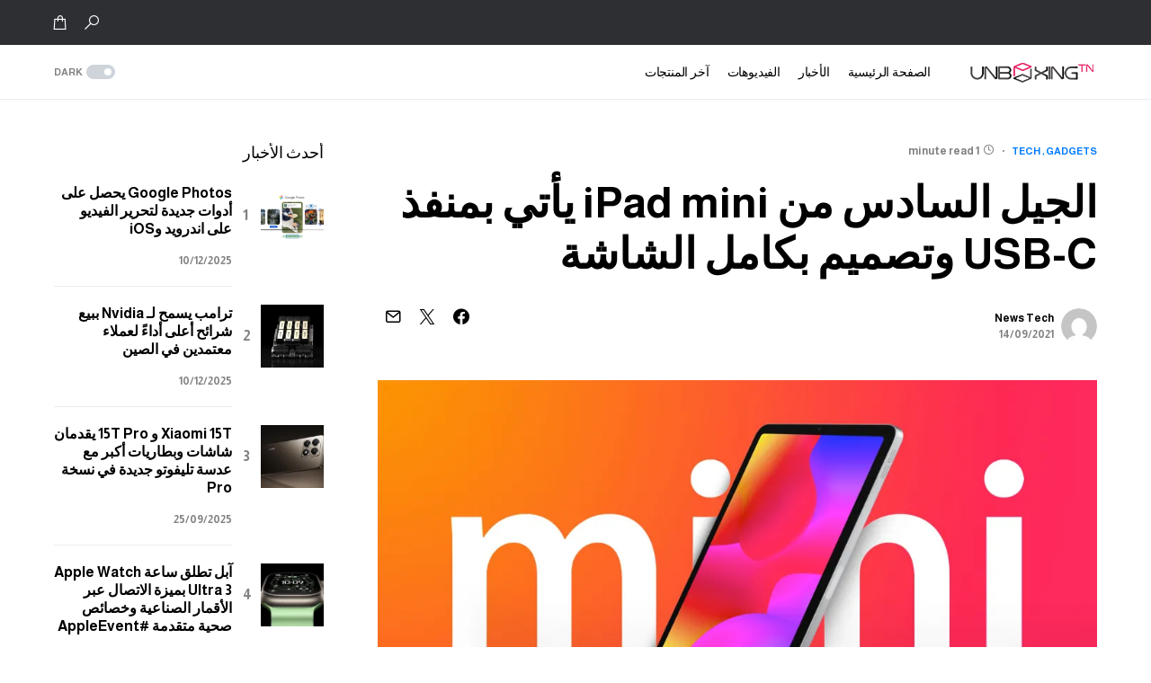

--- FILE ---
content_type: text/html; charset=UTF-8
request_url: https://www.unboxingtn.com/2021/09/14/%D8%A7%D9%84%D8%AC%D9%8A%D9%84-%D8%A7%D9%84%D8%B3%D8%A7%D8%AF%D8%B3-%D9%85%D9%86-ipad-mini-%D9%8A%D8%A3%D8%AA%D9%8A-%D8%A8%D9%85%D9%86%D9%81%D8%B0-usb-c-%D9%88%D8%AA%D8%B5%D9%85%D9%8A%D9%85-%D8%A8
body_size: 27190
content:
<!doctype html>
<html dir="rtl" lang="ar">
<head>
	<meta charset="UTF-8" />
	<meta name="viewport" content="width=device-width, initial-scale=1" />
	<link rel="profile" href="https://gmpg.org/xfn/11" />
	<meta name='robots' content='index, follow, max-image-preview:large, max-snippet:-1, max-video-preview:-1' />
<script>window._wca = window._wca || [];</script>

	<!-- This site is optimized with the Yoast SEO plugin v21.0 - https://yoast.com/wordpress/plugins/seo/ -->
	<title>الجيل السادس من iPad mini يأتي بمنفذ USB-C وتصميم بكامل الشاشة - Unboxing TN</title>
	<meta name="description" content="أعلنت شركة ابل اليوم عن جهاز iPad mini 6 الذي ينطلق بحجم 8.3 إنش، وتصميم بكامل الشاشة وحواف نحيفة، مع زوايا دائرية. أيضاً لا يتضمن جهاز iPad mini 6 زر" />
	<link rel="canonical" href="https://www.unboxingtn.com/2021/09/14/الجيل-السادس-من-ipad-mini-يأتي-بمنفذ-usb-c-وتصميم-ب" />
	<meta property="og:locale" content="ar_AR" />
	<meta property="og:type" content="article" />
	<meta property="og:title" content="الجيل السادس من iPad mini يأتي بمنفذ USB-C وتصميم بكامل الشاشة - Unboxing TN" />
	<meta property="og:description" content="أعلنت شركة ابل اليوم عن جهاز iPad mini 6 الذي ينطلق بحجم 8.3 إنش، وتصميم بكامل الشاشة وحواف نحيفة، مع زوايا دائرية. أيضاً لا يتضمن جهاز iPad mini 6 زر" />
	<meta property="og:url" content="https://www.unboxingtn.com/2021/09/14/الجيل-السادس-من-ipad-mini-يأتي-بمنفذ-usb-c-وتصميم-ب" />
	<meta property="og:site_name" content="Unboxing TN" />
	<meta property="article:publisher" content="https://www.facebook.com/Unboxingtn2k18" />
	<meta property="article:published_time" content="2021-09-14T20:36:30+00:00" />
	<meta property="article:modified_time" content="2021-09-14T20:36:31+00:00" />
	<meta property="og:image" content="https://www.unboxingtn.com/wp-content/uploads/2021/09/iPad-mini-pro-feature-2.jpg" />
	<meta property="og:image:width" content="2500" />
	<meta property="og:image:height" content="1406" />
	<meta property="og:image:type" content="image/jpeg" />
	<meta name="author" content="News Tech" />
	<meta name="twitter:card" content="summary_large_image" />
	<meta name="twitter:label1" content="كُتب بواسطة" />
	<meta name="twitter:data1" content="News Tech" />
	<meta name="twitter:label2" content="وقت القراءة المُقدّر" />
	<meta name="twitter:data2" content="دقيقتان" />
	<script type="application/ld+json" class="yoast-schema-graph">{"@context":"https://schema.org","@graph":[{"@type":"Article","@id":"https://www.unboxingtn.com/2021/09/14/%d8%a7%d9%84%d8%ac%d9%8a%d9%84-%d8%a7%d9%84%d8%b3%d8%a7%d8%af%d8%b3-%d9%85%d9%86-ipad-mini-%d9%8a%d8%a3%d8%aa%d9%8a-%d8%a8%d9%85%d9%86%d9%81%d8%b0-usb-c-%d9%88%d8%aa%d8%b5%d9%85%d9%8a%d9%85-%d8%a8#article","isPartOf":{"@id":"https://www.unboxingtn.com/2021/09/14/%d8%a7%d9%84%d8%ac%d9%8a%d9%84-%d8%a7%d9%84%d8%b3%d8%a7%d8%af%d8%b3-%d9%85%d9%86-ipad-mini-%d9%8a%d8%a3%d8%aa%d9%8a-%d8%a8%d9%85%d9%86%d9%81%d8%b0-usb-c-%d9%88%d8%aa%d8%b5%d9%85%d9%8a%d9%85-%d8%a8"},"author":{"name":"News Tech","@id":"https://www.unboxingtn.com/#/schema/person/8e578a576498634215852d2843d02c3b"},"headline":"الجيل السادس من iPad mini يأتي بمنفذ USB-C وتصميم بكامل الشاشة","datePublished":"2021-09-14T20:36:30+00:00","dateModified":"2021-09-14T20:36:31+00:00","mainEntityOfPage":{"@id":"https://www.unboxingtn.com/2021/09/14/%d8%a7%d9%84%d8%ac%d9%8a%d9%84-%d8%a7%d9%84%d8%b3%d8%a7%d8%af%d8%b3-%d9%85%d9%86-ipad-mini-%d9%8a%d8%a3%d8%aa%d9%8a-%d8%a8%d9%85%d9%86%d9%81%d8%b0-usb-c-%d9%88%d8%aa%d8%b5%d9%85%d9%8a%d9%85-%d8%a8"},"wordCount":36,"commentCount":0,"publisher":{"@id":"https://www.unboxingtn.com/#organization"},"image":{"@id":"https://www.unboxingtn.com/2021/09/14/%d8%a7%d9%84%d8%ac%d9%8a%d9%84-%d8%a7%d9%84%d8%b3%d8%a7%d8%af%d8%b3-%d9%85%d9%86-ipad-mini-%d9%8a%d8%a3%d8%aa%d9%8a-%d8%a8%d9%85%d9%86%d9%81%d8%b0-usb-c-%d9%88%d8%aa%d8%b5%d9%85%d9%8a%d9%85-%d8%a8#primaryimage"},"thumbnailUrl":"https://i0.wp.com/www.unboxingtn.com/wp-content/uploads/2021/09/iPad-mini-pro-feature-2.jpg?fit=2500%2C1406&ssl=1","articleSection":["Gadgets","Tech"],"inLanguage":"ar"},{"@type":"WebPage","@id":"https://www.unboxingtn.com/2021/09/14/%d8%a7%d9%84%d8%ac%d9%8a%d9%84-%d8%a7%d9%84%d8%b3%d8%a7%d8%af%d8%b3-%d9%85%d9%86-ipad-mini-%d9%8a%d8%a3%d8%aa%d9%8a-%d8%a8%d9%85%d9%86%d9%81%d8%b0-usb-c-%d9%88%d8%aa%d8%b5%d9%85%d9%8a%d9%85-%d8%a8","url":"https://www.unboxingtn.com/2021/09/14/%d8%a7%d9%84%d8%ac%d9%8a%d9%84-%d8%a7%d9%84%d8%b3%d8%a7%d8%af%d8%b3-%d9%85%d9%86-ipad-mini-%d9%8a%d8%a3%d8%aa%d9%8a-%d8%a8%d9%85%d9%86%d9%81%d8%b0-usb-c-%d9%88%d8%aa%d8%b5%d9%85%d9%8a%d9%85-%d8%a8","name":"الجيل السادس من iPad mini يأتي بمنفذ USB-C وتصميم بكامل الشاشة - Unboxing TN","isPartOf":{"@id":"https://www.unboxingtn.com/#website"},"primaryImageOfPage":{"@id":"https://www.unboxingtn.com/2021/09/14/%d8%a7%d9%84%d8%ac%d9%8a%d9%84-%d8%a7%d9%84%d8%b3%d8%a7%d8%af%d8%b3-%d9%85%d9%86-ipad-mini-%d9%8a%d8%a3%d8%aa%d9%8a-%d8%a8%d9%85%d9%86%d9%81%d8%b0-usb-c-%d9%88%d8%aa%d8%b5%d9%85%d9%8a%d9%85-%d8%a8#primaryimage"},"image":{"@id":"https://www.unboxingtn.com/2021/09/14/%d8%a7%d9%84%d8%ac%d9%8a%d9%84-%d8%a7%d9%84%d8%b3%d8%a7%d8%af%d8%b3-%d9%85%d9%86-ipad-mini-%d9%8a%d8%a3%d8%aa%d9%8a-%d8%a8%d9%85%d9%86%d9%81%d8%b0-usb-c-%d9%88%d8%aa%d8%b5%d9%85%d9%8a%d9%85-%d8%a8#primaryimage"},"thumbnailUrl":"https://i0.wp.com/www.unboxingtn.com/wp-content/uploads/2021/09/iPad-mini-pro-feature-2.jpg?fit=2500%2C1406&ssl=1","datePublished":"2021-09-14T20:36:30+00:00","dateModified":"2021-09-14T20:36:31+00:00","description":"أعلنت شركة ابل اليوم عن جهاز iPad mini 6 الذي ينطلق بحجم 8.3 إنش، وتصميم بكامل الشاشة وحواف نحيفة، مع زوايا دائرية. أيضاً لا يتضمن جهاز iPad mini 6 زر","breadcrumb":{"@id":"https://www.unboxingtn.com/2021/09/14/%d8%a7%d9%84%d8%ac%d9%8a%d9%84-%d8%a7%d9%84%d8%b3%d8%a7%d8%af%d8%b3-%d9%85%d9%86-ipad-mini-%d9%8a%d8%a3%d8%aa%d9%8a-%d8%a8%d9%85%d9%86%d9%81%d8%b0-usb-c-%d9%88%d8%aa%d8%b5%d9%85%d9%8a%d9%85-%d8%a8#breadcrumb"},"inLanguage":"ar","potentialAction":[{"@type":"ReadAction","target":["https://www.unboxingtn.com/2021/09/14/%d8%a7%d9%84%d8%ac%d9%8a%d9%84-%d8%a7%d9%84%d8%b3%d8%a7%d8%af%d8%b3-%d9%85%d9%86-ipad-mini-%d9%8a%d8%a3%d8%aa%d9%8a-%d8%a8%d9%85%d9%86%d9%81%d8%b0-usb-c-%d9%88%d8%aa%d8%b5%d9%85%d9%8a%d9%85-%d8%a8"]}]},{"@type":"ImageObject","inLanguage":"ar","@id":"https://www.unboxingtn.com/2021/09/14/%d8%a7%d9%84%d8%ac%d9%8a%d9%84-%d8%a7%d9%84%d8%b3%d8%a7%d8%af%d8%b3-%d9%85%d9%86-ipad-mini-%d9%8a%d8%a3%d8%aa%d9%8a-%d8%a8%d9%85%d9%86%d9%81%d8%b0-usb-c-%d9%88%d8%aa%d8%b5%d9%85%d9%8a%d9%85-%d8%a8#primaryimage","url":"https://i0.wp.com/www.unboxingtn.com/wp-content/uploads/2021/09/iPad-mini-pro-feature-2.jpg?fit=2500%2C1406&ssl=1","contentUrl":"https://i0.wp.com/www.unboxingtn.com/wp-content/uploads/2021/09/iPad-mini-pro-feature-2.jpg?fit=2500%2C1406&ssl=1","width":2500,"height":1406},{"@type":"BreadcrumbList","@id":"https://www.unboxingtn.com/2021/09/14/%d8%a7%d9%84%d8%ac%d9%8a%d9%84-%d8%a7%d9%84%d8%b3%d8%a7%d8%af%d8%b3-%d9%85%d9%86-ipad-mini-%d9%8a%d8%a3%d8%aa%d9%8a-%d8%a8%d9%85%d9%86%d9%81%d8%b0-usb-c-%d9%88%d8%aa%d8%b5%d9%85%d9%8a%d9%85-%d8%a8#breadcrumb","itemListElement":[{"@type":"ListItem","position":1,"name":"Home","item":"https://www.unboxingtn.com/"},{"@type":"ListItem","position":2,"name":"الجيل السادس من iPad mini يأتي بمنفذ USB-C وتصميم بكامل الشاشة"}]},{"@type":"WebSite","@id":"https://www.unboxingtn.com/#website","url":"https://www.unboxingtn.com/","name":"Unboxing TN","description":"مراجعات المنتجات التقنية والأخبار والأسعار ومقاطع الفيديو والمنتديات وإرشادات الاستخدام مع متجر إلكتروني","publisher":{"@id":"https://www.unboxingtn.com/#organization"},"potentialAction":[{"@type":"SearchAction","target":{"@type":"EntryPoint","urlTemplate":"https://www.unboxingtn.com/?s={search_term_string}"},"query-input":"required name=search_term_string"}],"inLanguage":"ar"},{"@type":"Organization","@id":"https://www.unboxingtn.com/#organization","name":"Unboxing tn","url":"https://www.unboxingtn.com/","logo":{"@type":"ImageObject","inLanguage":"ar","@id":"https://www.unboxingtn.com/#/schema/logo/image/","url":"https://i0.wp.com/www.unboxingtn.com/wp-content/uploads/2022/06/fav-logo.png?fit=512%2C512&ssl=1","contentUrl":"https://i0.wp.com/www.unboxingtn.com/wp-content/uploads/2022/06/fav-logo.png?fit=512%2C512&ssl=1","width":512,"height":512,"caption":"Unboxing tn"},"image":{"@id":"https://www.unboxingtn.com/#/schema/logo/image/"},"sameAs":["https://www.facebook.com/Unboxingtn2k18","https://www.youtube.com/channel/UCzO4bcHAhhW8nTepPJlrqMw","https://www.instagram.com/unboxingtn/"]},{"@type":"Person","@id":"https://www.unboxingtn.com/#/schema/person/8e578a576498634215852d2843d02c3b","name":"News Tech","image":{"@type":"ImageObject","inLanguage":"ar","@id":"https://www.unboxingtn.com/#/schema/person/image/","url":"https://secure.gravatar.com/avatar/dd9bbc9d91fe8f1342de97cb42cf3af056685348957bbd159c538eb5c2df2b32?s=96&d=mm&r=g","contentUrl":"https://secure.gravatar.com/avatar/dd9bbc9d91fe8f1342de97cb42cf3af056685348957bbd159c538eb5c2df2b32?s=96&d=mm&r=g","caption":"News Tech"}}]}</script>
	<!-- / Yoast SEO plugin. -->


<link rel='dns-prefetch' href='//stats.wp.com' />
<link rel='dns-prefetch' href='//i0.wp.com' />
<link rel='dns-prefetch' href='//c0.wp.com' />
<link rel="alternate" type="application/rss+xml" title="Unboxing TN &laquo; الخلاصة" href="https://www.unboxingtn.com/feed" />
<link rel="alternate" title="oEmbed (JSON)" type="application/json+oembed" href="https://www.unboxingtn.com/wp-json/oembed/1.0/embed?url=https%3A%2F%2Fwww.unboxingtn.com%2F2021%2F09%2F14%2F%25d8%25a7%25d9%2584%25d8%25ac%25d9%258a%25d9%2584-%25d8%25a7%25d9%2584%25d8%25b3%25d8%25a7%25d8%25af%25d8%25b3-%25d9%2585%25d9%2586-ipad-mini-%25d9%258a%25d8%25a3%25d8%25aa%25d9%258a-%25d8%25a8%25d9%2585%25d9%2586%25d9%2581%25d8%25b0-usb-c-%25d9%2588%25d8%25aa%25d8%25b5%25d9%2585%25d9%258a%25d9%2585-%25d8%25a8" />
<link rel="alternate" title="oEmbed (XML)" type="text/xml+oembed" href="https://www.unboxingtn.com/wp-json/oembed/1.0/embed?url=https%3A%2F%2Fwww.unboxingtn.com%2F2021%2F09%2F14%2F%25d8%25a7%25d9%2584%25d8%25ac%25d9%258a%25d9%2584-%25d8%25a7%25d9%2584%25d8%25b3%25d8%25a7%25d8%25af%25d8%25b3-%25d9%2585%25d9%2586-ipad-mini-%25d9%258a%25d8%25a3%25d8%25aa%25d9%258a-%25d8%25a8%25d9%2585%25d9%2586%25d9%2581%25d8%25b0-usb-c-%25d9%2588%25d8%25aa%25d8%25b5%25d9%2585%25d9%258a%25d9%2585-%25d8%25a8&#038;format=xml" />
			<link rel="preload" href="https://www.unboxingtn.com/wp-content/plugins/canvas/assets/fonts/canvas-icons.woff" as="font" type="font/woff" crossorigin>
			<style id='wp-img-auto-sizes-contain-inline-css'>
img:is([sizes=auto i],[sizes^="auto," i]){contain-intrinsic-size:3000px 1500px}
/*# sourceURL=wp-img-auto-sizes-contain-inline-css */
</style>
<link rel='stylesheet' id='canvas-rtl-css' href='https://www.unboxingtn.com/wp-content/plugins/canvas/assets/css/canvas-rtl.css?ver=2.4.2' media='all' />
<link rel='alternate stylesheet' id='powerkit-icons-css' href='https://www.unboxingtn.com/wp-content/plugins/powerkit/assets/fonts/powerkit-icons.woff?ver=2.8.9' as='font' type='font/wof' crossorigin />
<link rel='stylesheet' id='powerkit-rtl-css' href='https://www.unboxingtn.com/wp-content/plugins/powerkit/assets/css/powerkit-rtl.css?ver=2.8.9' media='all' />
<style id='wp-emoji-styles-inline-css'>

	img.wp-smiley, img.emoji {
		display: inline !important;
		border: none !important;
		box-shadow: none !important;
		height: 1em !important;
		width: 1em !important;
		margin: 0 0.07em !important;
		vertical-align: -0.1em !important;
		background: none !important;
		padding: 0 !important;
	}
/*# sourceURL=wp-emoji-styles-inline-css */
</style>
<link rel='stylesheet' id='wp-block-library-rtl-css' href='https://c0.wp.com/c/6.9/wp-includes/css/dist/block-library/style-rtl.min.css' media='all' />
<style id='wp-block-library-inline-css'>
.has-text-align-justify{text-align:justify;}

/*# sourceURL=wp-block-library-inline-css */
</style><style id='wp-block-image-inline-css'>
.wp-block-image>a,.wp-block-image>figure>a{display:inline-block}.wp-block-image img{box-sizing:border-box;height:auto;max-width:100%;vertical-align:bottom}@media not (prefers-reduced-motion){.wp-block-image img.hide{visibility:hidden}.wp-block-image img.show{animation:show-content-image .4s}}.wp-block-image[style*=border-radius] img,.wp-block-image[style*=border-radius]>a{border-radius:inherit}.wp-block-image.has-custom-border img{box-sizing:border-box}.wp-block-image.aligncenter{text-align:center}.wp-block-image.alignfull>a,.wp-block-image.alignwide>a{width:100%}.wp-block-image.alignfull img,.wp-block-image.alignwide img{height:auto;width:100%}.wp-block-image .aligncenter,.wp-block-image .alignleft,.wp-block-image .alignright,.wp-block-image.aligncenter,.wp-block-image.alignleft,.wp-block-image.alignright{display:table}.wp-block-image .aligncenter>figcaption,.wp-block-image .alignleft>figcaption,.wp-block-image .alignright>figcaption,.wp-block-image.aligncenter>figcaption,.wp-block-image.alignleft>figcaption,.wp-block-image.alignright>figcaption{caption-side:bottom;display:table-caption}.wp-block-image .alignleft{float:left;margin:.5em 1em .5em 0}.wp-block-image .alignright{float:right;margin:.5em 0 .5em 1em}.wp-block-image .aligncenter{margin-left:auto;margin-right:auto}.wp-block-image :where(figcaption){margin-bottom:1em;margin-top:.5em}.wp-block-image.is-style-circle-mask img{border-radius:9999px}@supports ((-webkit-mask-image:none) or (mask-image:none)) or (-webkit-mask-image:none){.wp-block-image.is-style-circle-mask img{border-radius:0;-webkit-mask-image:url('data:image/svg+xml;utf8,<svg viewBox="0 0 100 100" xmlns="http://www.w3.org/2000/svg"><circle cx="50" cy="50" r="50"/></svg>');mask-image:url('data:image/svg+xml;utf8,<svg viewBox="0 0 100 100" xmlns="http://www.w3.org/2000/svg"><circle cx="50" cy="50" r="50"/></svg>');mask-mode:alpha;-webkit-mask-position:center;mask-position:center;-webkit-mask-repeat:no-repeat;mask-repeat:no-repeat;-webkit-mask-size:contain;mask-size:contain}}:root :where(.wp-block-image.is-style-rounded img,.wp-block-image .is-style-rounded img){border-radius:9999px}.wp-block-image figure{margin:0}.wp-lightbox-container{display:flex;flex-direction:column;position:relative}.wp-lightbox-container img{cursor:zoom-in}.wp-lightbox-container img:hover+button{opacity:1}.wp-lightbox-container button{align-items:center;backdrop-filter:blur(16px) saturate(180%);background-color:#5a5a5a40;border:none;border-radius:4px;cursor:zoom-in;display:flex;height:20px;justify-content:center;left:16px;opacity:0;padding:0;position:absolute;text-align:center;top:16px;width:20px;z-index:100}@media not (prefers-reduced-motion){.wp-lightbox-container button{transition:opacity .2s ease}}.wp-lightbox-container button:focus-visible{outline:3px auto #5a5a5a40;outline:3px auto -webkit-focus-ring-color;outline-offset:3px}.wp-lightbox-container button:hover{cursor:pointer;opacity:1}.wp-lightbox-container button:focus{opacity:1}.wp-lightbox-container button:focus,.wp-lightbox-container button:hover,.wp-lightbox-container button:not(:hover):not(:active):not(.has-background){background-color:#5a5a5a40;border:none}.wp-lightbox-overlay{box-sizing:border-box;cursor:zoom-out;height:100vh;overflow:hidden;position:fixed;right:0;top:0;visibility:hidden;width:100%;z-index:100000}.wp-lightbox-overlay .close-button{align-items:center;cursor:pointer;display:flex;justify-content:center;left:calc(env(safe-area-inset-left) + 16px);min-height:40px;min-width:40px;padding:0;position:absolute;top:calc(env(safe-area-inset-top) + 16px);z-index:5000000}.wp-lightbox-overlay .close-button:focus,.wp-lightbox-overlay .close-button:hover,.wp-lightbox-overlay .close-button:not(:hover):not(:active):not(.has-background){background:none;border:none}.wp-lightbox-overlay .lightbox-image-container{height:var(--wp--lightbox-container-height);overflow:hidden;position:absolute;right:50%;top:50%;transform:translate(50%,-50%);transform-origin:top right;width:var(--wp--lightbox-container-width);z-index:9999999999}.wp-lightbox-overlay .wp-block-image{align-items:center;box-sizing:border-box;display:flex;height:100%;justify-content:center;margin:0;position:relative;transform-origin:100% 0;width:100%;z-index:3000000}.wp-lightbox-overlay .wp-block-image img{height:var(--wp--lightbox-image-height);min-height:var(--wp--lightbox-image-height);min-width:var(--wp--lightbox-image-width);width:var(--wp--lightbox-image-width)}.wp-lightbox-overlay .wp-block-image figcaption{display:none}.wp-lightbox-overlay button{background:none;border:none}.wp-lightbox-overlay .scrim{background-color:#fff;height:100%;opacity:.9;position:absolute;width:100%;z-index:2000000}.wp-lightbox-overlay.active{visibility:visible}@media not (prefers-reduced-motion){.wp-lightbox-overlay.active{animation:turn-on-visibility .25s both}.wp-lightbox-overlay.active img{animation:turn-on-visibility .35s both}.wp-lightbox-overlay.show-closing-animation:not(.active){animation:turn-off-visibility .35s both}.wp-lightbox-overlay.show-closing-animation:not(.active) img{animation:turn-off-visibility .25s both}.wp-lightbox-overlay.zoom.active{animation:none;opacity:1;visibility:visible}.wp-lightbox-overlay.zoom.active .lightbox-image-container{animation:lightbox-zoom-in .4s}.wp-lightbox-overlay.zoom.active .lightbox-image-container img{animation:none}.wp-lightbox-overlay.zoom.active .scrim{animation:turn-on-visibility .4s forwards}.wp-lightbox-overlay.zoom.show-closing-animation:not(.active){animation:none}.wp-lightbox-overlay.zoom.show-closing-animation:not(.active) .lightbox-image-container{animation:lightbox-zoom-out .4s}.wp-lightbox-overlay.zoom.show-closing-animation:not(.active) .lightbox-image-container img{animation:none}.wp-lightbox-overlay.zoom.show-closing-animation:not(.active) .scrim{animation:turn-off-visibility .4s forwards}}@keyframes show-content-image{0%{visibility:hidden}99%{visibility:hidden}to{visibility:visible}}@keyframes turn-on-visibility{0%{opacity:0}to{opacity:1}}@keyframes turn-off-visibility{0%{opacity:1;visibility:visible}99%{opacity:0;visibility:visible}to{opacity:0;visibility:hidden}}@keyframes lightbox-zoom-in{0%{transform:translate(calc(((-100vw + var(--wp--lightbox-scrollbar-width))/2 + var(--wp--lightbox-initial-left-position))*-1),calc(-50vh + var(--wp--lightbox-initial-top-position))) scale(var(--wp--lightbox-scale))}to{transform:translate(50%,-50%) scale(1)}}@keyframes lightbox-zoom-out{0%{transform:translate(50%,-50%) scale(1);visibility:visible}99%{visibility:visible}to{transform:translate(calc(((-100vw + var(--wp--lightbox-scrollbar-width))/2 + var(--wp--lightbox-initial-left-position))*-1),calc(-50vh + var(--wp--lightbox-initial-top-position))) scale(var(--wp--lightbox-scale));visibility:hidden}}
/*# sourceURL=https://c0.wp.com/c/6.9/wp-includes/blocks/image/style.min.css */
</style>
<style id='wp-block-paragraph-inline-css'>
.is-small-text{font-size:.875em}.is-regular-text{font-size:1em}.is-large-text{font-size:2.25em}.is-larger-text{font-size:3em}.has-drop-cap:not(:focus):first-letter{float:right;font-size:8.4em;font-style:normal;font-weight:100;line-height:.68;margin:.05em 0 0 .1em;text-transform:uppercase}body.rtl .has-drop-cap:not(:focus):first-letter{float:none;margin-right:.1em}p.has-drop-cap.has-background{overflow:hidden}:root :where(p.has-background){padding:1.25em 2.375em}:where(p.has-text-color:not(.has-link-color)) a{color:inherit}p.has-text-align-left[style*="writing-mode:vertical-lr"],p.has-text-align-right[style*="writing-mode:vertical-rl"]{rotate:180deg}
/*# sourceURL=https://c0.wp.com/c/6.9/wp-includes/blocks/paragraph/style.min.css */
</style>
<style id='global-styles-inline-css'>
:root{--wp--preset--aspect-ratio--square: 1;--wp--preset--aspect-ratio--4-3: 4/3;--wp--preset--aspect-ratio--3-4: 3/4;--wp--preset--aspect-ratio--3-2: 3/2;--wp--preset--aspect-ratio--2-3: 2/3;--wp--preset--aspect-ratio--16-9: 16/9;--wp--preset--aspect-ratio--9-16: 9/16;--wp--preset--color--black: #000000;--wp--preset--color--cyan-bluish-gray: #abb8c3;--wp--preset--color--white: #FFFFFF;--wp--preset--color--pale-pink: #f78da7;--wp--preset--color--vivid-red: #cf2e2e;--wp--preset--color--luminous-vivid-orange: #ff6900;--wp--preset--color--luminous-vivid-amber: #fcb900;--wp--preset--color--light-green-cyan: #7bdcb5;--wp--preset--color--vivid-green-cyan: #00d084;--wp--preset--color--pale-cyan-blue: #8ed1fc;--wp--preset--color--vivid-cyan-blue: #0693e3;--wp--preset--color--vivid-purple: #9b51e0;--wp--preset--color--blue: #59BACC;--wp--preset--color--green: #58AD69;--wp--preset--color--orange: #FFBC49;--wp--preset--color--red: #e32c26;--wp--preset--color--gray-50: #f8f9fa;--wp--preset--color--gray-100: #f8f9fb;--wp--preset--color--gray-200: #e9ecef;--wp--preset--color--secondary: #818181;--wp--preset--gradient--vivid-cyan-blue-to-vivid-purple: linear-gradient(135deg,rgb(6,147,227) 0%,rgb(155,81,224) 100%);--wp--preset--gradient--light-green-cyan-to-vivid-green-cyan: linear-gradient(135deg,rgb(122,220,180) 0%,rgb(0,208,130) 100%);--wp--preset--gradient--luminous-vivid-amber-to-luminous-vivid-orange: linear-gradient(135deg,rgb(252,185,0) 0%,rgb(255,105,0) 100%);--wp--preset--gradient--luminous-vivid-orange-to-vivid-red: linear-gradient(135deg,rgb(255,105,0) 0%,rgb(207,46,46) 100%);--wp--preset--gradient--very-light-gray-to-cyan-bluish-gray: linear-gradient(135deg,rgb(238,238,238) 0%,rgb(169,184,195) 100%);--wp--preset--gradient--cool-to-warm-spectrum: linear-gradient(135deg,rgb(74,234,220) 0%,rgb(151,120,209) 20%,rgb(207,42,186) 40%,rgb(238,44,130) 60%,rgb(251,105,98) 80%,rgb(254,248,76) 100%);--wp--preset--gradient--blush-light-purple: linear-gradient(135deg,rgb(255,206,236) 0%,rgb(152,150,240) 100%);--wp--preset--gradient--blush-bordeaux: linear-gradient(135deg,rgb(254,205,165) 0%,rgb(254,45,45) 50%,rgb(107,0,62) 100%);--wp--preset--gradient--luminous-dusk: linear-gradient(135deg,rgb(255,203,112) 0%,rgb(199,81,192) 50%,rgb(65,88,208) 100%);--wp--preset--gradient--pale-ocean: linear-gradient(135deg,rgb(255,245,203) 0%,rgb(182,227,212) 50%,rgb(51,167,181) 100%);--wp--preset--gradient--electric-grass: linear-gradient(135deg,rgb(202,248,128) 0%,rgb(113,206,126) 100%);--wp--preset--gradient--midnight: linear-gradient(135deg,rgb(2,3,129) 0%,rgb(40,116,252) 100%);--wp--preset--font-size--small: 13px;--wp--preset--font-size--medium: 20px;--wp--preset--font-size--large: 36px;--wp--preset--font-size--x-large: 42px;--wp--preset--spacing--20: 0.44rem;--wp--preset--spacing--30: 0.67rem;--wp--preset--spacing--40: 1rem;--wp--preset--spacing--50: 1.5rem;--wp--preset--spacing--60: 2.25rem;--wp--preset--spacing--70: 3.38rem;--wp--preset--spacing--80: 5.06rem;--wp--preset--shadow--natural: 6px 6px 9px rgba(0, 0, 0, 0.2);--wp--preset--shadow--deep: 12px 12px 50px rgba(0, 0, 0, 0.4);--wp--preset--shadow--sharp: 6px 6px 0px rgba(0, 0, 0, 0.2);--wp--preset--shadow--outlined: 6px 6px 0px -3px rgb(255, 255, 255), 6px 6px rgb(0, 0, 0);--wp--preset--shadow--crisp: 6px 6px 0px rgb(0, 0, 0);}:where(.is-layout-flex){gap: 0.5em;}:where(.is-layout-grid){gap: 0.5em;}body .is-layout-flex{display: flex;}.is-layout-flex{flex-wrap: wrap;align-items: center;}.is-layout-flex > :is(*, div){margin: 0;}body .is-layout-grid{display: grid;}.is-layout-grid > :is(*, div){margin: 0;}:where(.wp-block-columns.is-layout-flex){gap: 2em;}:where(.wp-block-columns.is-layout-grid){gap: 2em;}:where(.wp-block-post-template.is-layout-flex){gap: 1.25em;}:where(.wp-block-post-template.is-layout-grid){gap: 1.25em;}.has-black-color{color: var(--wp--preset--color--black) !important;}.has-cyan-bluish-gray-color{color: var(--wp--preset--color--cyan-bluish-gray) !important;}.has-white-color{color: var(--wp--preset--color--white) !important;}.has-pale-pink-color{color: var(--wp--preset--color--pale-pink) !important;}.has-vivid-red-color{color: var(--wp--preset--color--vivid-red) !important;}.has-luminous-vivid-orange-color{color: var(--wp--preset--color--luminous-vivid-orange) !important;}.has-luminous-vivid-amber-color{color: var(--wp--preset--color--luminous-vivid-amber) !important;}.has-light-green-cyan-color{color: var(--wp--preset--color--light-green-cyan) !important;}.has-vivid-green-cyan-color{color: var(--wp--preset--color--vivid-green-cyan) !important;}.has-pale-cyan-blue-color{color: var(--wp--preset--color--pale-cyan-blue) !important;}.has-vivid-cyan-blue-color{color: var(--wp--preset--color--vivid-cyan-blue) !important;}.has-vivid-purple-color{color: var(--wp--preset--color--vivid-purple) !important;}.has-black-background-color{background-color: var(--wp--preset--color--black) !important;}.has-cyan-bluish-gray-background-color{background-color: var(--wp--preset--color--cyan-bluish-gray) !important;}.has-white-background-color{background-color: var(--wp--preset--color--white) !important;}.has-pale-pink-background-color{background-color: var(--wp--preset--color--pale-pink) !important;}.has-vivid-red-background-color{background-color: var(--wp--preset--color--vivid-red) !important;}.has-luminous-vivid-orange-background-color{background-color: var(--wp--preset--color--luminous-vivid-orange) !important;}.has-luminous-vivid-amber-background-color{background-color: var(--wp--preset--color--luminous-vivid-amber) !important;}.has-light-green-cyan-background-color{background-color: var(--wp--preset--color--light-green-cyan) !important;}.has-vivid-green-cyan-background-color{background-color: var(--wp--preset--color--vivid-green-cyan) !important;}.has-pale-cyan-blue-background-color{background-color: var(--wp--preset--color--pale-cyan-blue) !important;}.has-vivid-cyan-blue-background-color{background-color: var(--wp--preset--color--vivid-cyan-blue) !important;}.has-vivid-purple-background-color{background-color: var(--wp--preset--color--vivid-purple) !important;}.has-black-border-color{border-color: var(--wp--preset--color--black) !important;}.has-cyan-bluish-gray-border-color{border-color: var(--wp--preset--color--cyan-bluish-gray) !important;}.has-white-border-color{border-color: var(--wp--preset--color--white) !important;}.has-pale-pink-border-color{border-color: var(--wp--preset--color--pale-pink) !important;}.has-vivid-red-border-color{border-color: var(--wp--preset--color--vivid-red) !important;}.has-luminous-vivid-orange-border-color{border-color: var(--wp--preset--color--luminous-vivid-orange) !important;}.has-luminous-vivid-amber-border-color{border-color: var(--wp--preset--color--luminous-vivid-amber) !important;}.has-light-green-cyan-border-color{border-color: var(--wp--preset--color--light-green-cyan) !important;}.has-vivid-green-cyan-border-color{border-color: var(--wp--preset--color--vivid-green-cyan) !important;}.has-pale-cyan-blue-border-color{border-color: var(--wp--preset--color--pale-cyan-blue) !important;}.has-vivid-cyan-blue-border-color{border-color: var(--wp--preset--color--vivid-cyan-blue) !important;}.has-vivid-purple-border-color{border-color: var(--wp--preset--color--vivid-purple) !important;}.has-vivid-cyan-blue-to-vivid-purple-gradient-background{background: var(--wp--preset--gradient--vivid-cyan-blue-to-vivid-purple) !important;}.has-light-green-cyan-to-vivid-green-cyan-gradient-background{background: var(--wp--preset--gradient--light-green-cyan-to-vivid-green-cyan) !important;}.has-luminous-vivid-amber-to-luminous-vivid-orange-gradient-background{background: var(--wp--preset--gradient--luminous-vivid-amber-to-luminous-vivid-orange) !important;}.has-luminous-vivid-orange-to-vivid-red-gradient-background{background: var(--wp--preset--gradient--luminous-vivid-orange-to-vivid-red) !important;}.has-very-light-gray-to-cyan-bluish-gray-gradient-background{background: var(--wp--preset--gradient--very-light-gray-to-cyan-bluish-gray) !important;}.has-cool-to-warm-spectrum-gradient-background{background: var(--wp--preset--gradient--cool-to-warm-spectrum) !important;}.has-blush-light-purple-gradient-background{background: var(--wp--preset--gradient--blush-light-purple) !important;}.has-blush-bordeaux-gradient-background{background: var(--wp--preset--gradient--blush-bordeaux) !important;}.has-luminous-dusk-gradient-background{background: var(--wp--preset--gradient--luminous-dusk) !important;}.has-pale-ocean-gradient-background{background: var(--wp--preset--gradient--pale-ocean) !important;}.has-electric-grass-gradient-background{background: var(--wp--preset--gradient--electric-grass) !important;}.has-midnight-gradient-background{background: var(--wp--preset--gradient--midnight) !important;}.has-small-font-size{font-size: var(--wp--preset--font-size--small) !important;}.has-medium-font-size{font-size: var(--wp--preset--font-size--medium) !important;}.has-large-font-size{font-size: var(--wp--preset--font-size--large) !important;}.has-x-large-font-size{font-size: var(--wp--preset--font-size--x-large) !important;}
/*# sourceURL=global-styles-inline-css */
</style>

<style id='classic-theme-styles-inline-css'>
/*! This file is auto-generated */
.wp-block-button__link{color:#fff;background-color:#32373c;border-radius:9999px;box-shadow:none;text-decoration:none;padding:calc(.667em + 2px) calc(1.333em + 2px);font-size:1.125em}.wp-block-file__button{background:#32373c;color:#fff;text-decoration:none}
/*# sourceURL=/wp-includes/css/classic-themes.min.css */
</style>
<link rel='stylesheet' id='canvas-block-posts-sidebar-rtl-css' href='https://www.unboxingtn.com/wp-content/plugins/canvas/components/posts/block-posts-sidebar/block-posts-sidebar-rtl.css?ver=1692814414' media='all' />
<link rel='stylesheet' id='absolute-reviews-rtl-css' href='https://www.unboxingtn.com/wp-content/plugins/absolute-reviews/public/css/absolute-reviews-public-rtl.css?ver=1.1.2' media='all' />
<link rel='stylesheet' id='advanced-popups-rtl-css' href='https://www.unboxingtn.com/wp-content/plugins/advanced-popups/public/css/advanced-popups-public-rtl.css?ver=1.1.8' media='all' />
<link rel='stylesheet' id='canvas-block-heading-style-rtl-css' href='https://www.unboxingtn.com/wp-content/plugins/canvas/components/content-formatting/block-heading/block-rtl.css?ver=1692814413' media='all' />
<link rel='stylesheet' id='canvas-block-list-style-rtl-css' href='https://www.unboxingtn.com/wp-content/plugins/canvas/components/content-formatting/block-list/block-rtl.css?ver=1692814413' media='all' />
<link rel='stylesheet' id='canvas-block-paragraph-style-rtl-css' href='https://www.unboxingtn.com/wp-content/plugins/canvas/components/content-formatting/block-paragraph/block-rtl.css?ver=1692814413' media='all' />
<link rel='stylesheet' id='canvas-block-separator-style-rtl-css' href='https://www.unboxingtn.com/wp-content/plugins/canvas/components/content-formatting/block-separator/block-rtl.css?ver=1692814413' media='all' />
<link rel='stylesheet' id='canvas-block-group-style-rtl-css' href='https://www.unboxingtn.com/wp-content/plugins/canvas/components/basic-elements/block-group/block-rtl.css?ver=1692814413' media='all' />
<link rel='stylesheet' id='canvas-block-cover-style-rtl-css' href='https://www.unboxingtn.com/wp-content/plugins/canvas/components/basic-elements/block-cover/block-rtl.css?ver=1692814413' media='all' />
<link rel='stylesheet' id='contact-form-7-css' href='https://www.unboxingtn.com/wp-content/plugins/contact-form-7/includes/css/styles.css?ver=5.8' media='all' />
<link rel='stylesheet' id='contact-form-7-rtl-css' href='https://www.unboxingtn.com/wp-content/plugins/contact-form-7/includes/css/styles-rtl.css?ver=5.8' media='all' />
<link rel='stylesheet' id='powerkit-author-box-rtl-css' href='https://www.unboxingtn.com/wp-content/plugins/powerkit/modules/author-box/public/css/public-powerkit-author-box-rtl.css?ver=2.8.9' media='all' />
<link rel='stylesheet' id='powerkit-basic-elements-rtl-css' href='https://www.unboxingtn.com/wp-content/plugins/powerkit/modules/basic-elements/public/css/public-powerkit-basic-elements-rtl.css?ver=2.8.9' media='screen' />
<link rel='stylesheet' id='powerkit-coming-soon-rtl-css' href='https://www.unboxingtn.com/wp-content/plugins/powerkit/modules/coming-soon/public/css/public-powerkit-coming-soon-rtl.css?ver=2.8.9' media='all' />
<link rel='stylesheet' id='powerkit-content-formatting-rtl-css' href='https://www.unboxingtn.com/wp-content/plugins/powerkit/modules/content-formatting/public/css/public-powerkit-content-formatting-rtl.css?ver=2.8.9' media='all' />
<link rel='stylesheet' id='powerkit-сontributors-rtl-css' href='https://www.unboxingtn.com/wp-content/plugins/powerkit/modules/contributors/public/css/public-powerkit-contributors-rtl.css?ver=2.8.9' media='all' />
<link rel='stylesheet' id='powerkit-facebook-rtl-css' href='https://www.unboxingtn.com/wp-content/plugins/powerkit/modules/facebook/public/css/public-powerkit-facebook-rtl.css?ver=2.8.9' media='all' />
<link rel='stylesheet' id='powerkit-featured-categories-rtl-css' href='https://www.unboxingtn.com/wp-content/plugins/powerkit/modules/featured-categories/public/css/public-powerkit-featured-categories-rtl.css?ver=2.8.9' media='all' />
<link rel='stylesheet' id='powerkit-inline-posts-rtl-css' href='https://www.unboxingtn.com/wp-content/plugins/powerkit/modules/inline-posts/public/css/public-powerkit-inline-posts-rtl.css?ver=2.8.9' media='all' />
<link rel='stylesheet' id='powerkit-instagram-rtl-css' href='https://www.unboxingtn.com/wp-content/plugins/powerkit/modules/instagram/public/css/public-powerkit-instagram-rtl.css?ver=2.8.9' media='all' />
<link rel='stylesheet' id='powerkit-justified-gallery-rtl-css' href='https://www.unboxingtn.com/wp-content/plugins/powerkit/modules/justified-gallery/public/css/public-powerkit-justified-gallery-rtl.css?ver=2.8.9' media='all' />
<link rel='stylesheet' id='glightbox-css' href='https://www.unboxingtn.com/wp-content/plugins/powerkit/modules/lightbox/public/css/glightbox.min.css?ver=2.8.9' media='all' />
<link rel='stylesheet' id='powerkit-lightbox-rtl-css' href='https://www.unboxingtn.com/wp-content/plugins/powerkit/modules/lightbox/public/css/public-powerkit-lightbox-rtl.css?ver=2.8.9' media='all' />
<link rel='stylesheet' id='powerkit-opt-in-forms-rtl-css' href='https://www.unboxingtn.com/wp-content/plugins/powerkit/modules/opt-in-forms/public/css/public-powerkit-opt-in-forms-rtl.css?ver=2.8.9' media='all' />
<link rel='stylesheet' id='powerkit-pinterest-rtl-css' href='https://www.unboxingtn.com/wp-content/plugins/powerkit/modules/pinterest/public/css/public-powerkit-pinterest-rtl.css?ver=2.8.9' media='all' />
<link rel='stylesheet' id='powerkit-widget-posts-rtl-css' href='https://www.unboxingtn.com/wp-content/plugins/powerkit/modules/posts/public/css/public-powerkit-widget-posts-rtl.css?ver=2.8.9' media='all' />
<link rel='stylesheet' id='powerkit-scroll-to-top-css' href='https://www.unboxingtn.com/wp-content/plugins/powerkit/modules/scroll-to-top/public/css/public-powerkit-scroll-to-top.css?ver=2.8.9' media='all' />
<link rel='stylesheet' id='powerkit-share-buttons-rtl-css' href='https://www.unboxingtn.com/wp-content/plugins/powerkit/modules/share-buttons/public/css/public-powerkit-share-buttons-rtl.css?ver=2.8.9' media='all' />
<link rel='stylesheet' id='powerkit-slider-gallery-rtl-css' href='https://www.unboxingtn.com/wp-content/plugins/powerkit/modules/slider-gallery/public/css/public-powerkit-slider-gallery-rtl.css?ver=2.8.9' media='all' />
<link rel='stylesheet' id='powerkit-social-links-rtl-css' href='https://www.unboxingtn.com/wp-content/plugins/powerkit/modules/social-links/public/css/public-powerkit-social-links-rtl.css?ver=2.8.9' media='all' />
<link rel='stylesheet' id='powerkit-table-of-contents-rtl-css' href='https://www.unboxingtn.com/wp-content/plugins/powerkit/modules/table-of-contents/public/css/public-powerkit-table-of-contents-rtl.css?ver=2.8.9' media='all' />
<link rel='stylesheet' id='powerkit-twitter-rtl-css' href='https://www.unboxingtn.com/wp-content/plugins/powerkit/modules/twitter/public/css/public-powerkit-twitter-rtl.css?ver=2.8.9' media='all' />
<link rel='stylesheet' id='powerkit-widget-about-rtl-css' href='https://www.unboxingtn.com/wp-content/plugins/powerkit/modules/widget-about/public/css/public-powerkit-widget-about-rtl.css?ver=2.8.9' media='all' />
<link rel='stylesheet' id='woocommerce-layout-rtl-css' href='https://c0.wp.com/p/woocommerce/8.0.2/assets/css/woocommerce-layout-rtl.css' media='all' />
<style id='woocommerce-layout-inline-css'>

	.infinite-scroll .woocommerce-pagination {
		display: none;
	}
/*# sourceURL=woocommerce-layout-inline-css */
</style>
<link rel='stylesheet' id='woocommerce-smallscreen-rtl-css' href='https://c0.wp.com/p/woocommerce/8.0.2/assets/css/woocommerce-smallscreen-rtl.css' media='only screen and (max-width: 768px)' />
<link rel='stylesheet' id='woocommerce-general-rtl-css' href='https://c0.wp.com/p/woocommerce/8.0.2/assets/css/woocommerce-rtl.css' media='all' />
<style id='woocommerce-inline-inline-css'>
.woocommerce form .form-row .required { visibility: visible; }
/*# sourceURL=woocommerce-inline-inline-css */
</style>
<link rel='stylesheet' id='csco-styles-rtl-css' href='https://www.unboxingtn.com/wp-content/themes/networker/style-rtl.css?ver=1.1.4' media='all' />
<style id='csco-styles-inline-css'>
:root { --social-links-label: "CONNECT"; }
.searchwp-live-search-no-min-chars:after { content: "Continue typing" }
/*# sourceURL=csco-styles-inline-css */
</style>
<link rel='stylesheet' id='csco_css_wc-rtl-css' href='https://www.unboxingtn.com/wp-content/themes/networker/assets/css/woocommerce-rtl.css?ver=1.1.4' media='all' />
<link rel='stylesheet' id='searchwp-live-search-css' href='https://www.unboxingtn.com/wp-content/plugins/searchwp-live-ajax-search/assets/styles/style.css?ver=1.7.6' media='all' />
<link rel='stylesheet' id='jetpack_css-rtl-css' href='https://c0.wp.com/p/jetpack/12.5.1/css/jetpack-rtl.css' media='all' />
<script src="https://c0.wp.com/c/6.9/wp-includes/js/jquery/jquery.min.js" id="jquery-core-js"></script>
<script src="https://c0.wp.com/c/6.9/wp-includes/js/jquery/jquery-migrate.min.js" id="jquery-migrate-js"></script>
<script src="https://c0.wp.com/c/6.9/wp-includes/js/dist/hooks.min.js" id="wp-hooks-js"></script>
<script src="https://stats.wp.com/w.js?ver=202604" id="woo-tracks-js"></script>
<script id="jetpack_related-posts-js-extra">
var related_posts_js_options = {"post_heading":"h4"};
//# sourceURL=jetpack_related-posts-js-extra
</script>
<script src="https://c0.wp.com/p/jetpack/12.5.1/_inc/build/related-posts/related-posts.min.js" id="jetpack_related-posts-js"></script>
<script src="https://www.unboxingtn.com/wp-content/plugins/advanced-popups/public/js/advanced-popups-public.js?ver=1.1.8" id="advanced-popups-js"></script>
<script defer src="https://stats.wp.com/s-202604.js" id="woocommerce-analytics-js"></script>
<link rel="https://api.w.org/" href="https://www.unboxingtn.com/wp-json/" /><link rel="alternate" title="JSON" type="application/json" href="https://www.unboxingtn.com/wp-json/wp/v2/posts/6164" /><link rel="EditURI" type="application/rsd+xml" title="RSD" href="https://www.unboxingtn.com/xmlrpc.php?rsd" />
<meta name="generator" content="WordPress 6.9" />
<meta name="generator" content="WooCommerce 8.0.2" />
<link rel='shortlink' href='https://wp.me/pdZ8tN-1Bq' />
		<link rel="preload" href="https://www.unboxingtn.com/wp-content/plugins/absolute-reviews/fonts/absolute-reviews-icons.woff" as="font" type="font/woff" crossorigin>
				<link rel="preload" href="https://www.unboxingtn.com/wp-content/plugins/advanced-popups/fonts/advanced-popups-icons.woff" as="font" type="font/woff" crossorigin>
		
<style type="text/css" media="all" id="canvas-blocks-dynamic-styles">

</style>
	<style>img#wpstats{display:none}</style>
		<!-- This code is added by Analytify (5.1.0) https://analytify.io/ !-->
			<script async src="https://www.googletagmanager.com/gtag/js?id=G-H5S7RTFKYF"></script>
			<script>
			window.dataLayer = window.dataLayer || [];
			function gtag(){dataLayer.push(arguments);}
			gtag('js', new Date());

			const configuration = JSON.parse( '{"anonymize_ip":"false","forceSSL":"false","allow_display_features":"false","debug_mode":true}' );
			const gaID = 'G-H5S7RTFKYF';

			gtag('config', gaID, configuration);

			
			</script>

			<!-- This code is added by Analytify (5.1.0) !--><style id='csco-theme-typography'>
	:root {
		/* Base Font */
		--cs-font-base-family: Almarai;
		--cs-font-base-size: 1rem;
		--cs-font-base-weight: 400;
		--cs-font-base-style: normal;
		--cs-font-base-letter-spacing: normal;
		--cs-font-base-line-height: 1.5;

		/* Primary Font */
		--cs-font-primary-family: Almarai;
		--cs-font-primary-size: 0.875rem;
		--cs-font-primary-weight: 500;
		--cs-font-primary-style: normal;
		--cs-font-primary-letter-spacing: normal;
		--cs-font-primary-text-transform: none;

		/* Secondary Font */
		--cs-font-secondary-family: Almarai;
		--cs-font-secondary-size: 0.75rem;
		--cs-font-secondary-weight: 400;
		--cs-font-secondary-style: normal;
		--cs-font-secondary-letter-spacing: normal;
		--cs-font-secondary-text-transform: none;

		/* Category Font */
		--cs-font-category-family: Almarai;
		--cs-font-category-size: 0.6875rem;
		--cs-font-category-weight: 600;
		--cs-font-category-style: normal;
		--cs-font-category-letter-spacing: normal;
		--cs-font-category-text-transform: uppercase;

		/* Post Meta Font */
		--cs-font-post-meta-family: Almarai;
		--cs-font-post-meta-size: 0.75rem;
		--cs-font-post-meta-weight: 400;
		--cs-font-post-meta-style: normal;
		--cs-font-post-meta-letter-spacing: normal;
		--cs-font-post-meta-text-transform: none;

		/* Input Font */
		--cs-font-input-family: Almarai;
		--cs-font-input-size: 0.75rem;
		--cs-font-input-weight: 400;
		--cs-font-input-style: normal;
		--cs-font-input-letter-spacing: normal;
		--cs-font-input-text-transform: none;

		/* Post Subbtitle */
		--cs-font-post-subtitle-family: Almarai;
		--cs-font-post-subtitle-size: 1.5rem;
		--cs-font-post-subtitle-letter-spacing: normal;

		/* Post Content */
		--cs-font-post-content-family: Almarai;
		--cs-font-post-content-size: 1rem;
		--cs-font-post-content-letter-spacing: normal;

		/* Summary */
		--cs-font-entry-summary-family: Almarai;
		--cs-font-entry-summary-size: 1.5rem;
		--cs-font-entry-summary-letter-spacing: normal;

		/* Entry Excerpt */
		--cs-font-entry-excerpt-family: Almarai;
		--cs-font-entry-excerpt-size: 0.875rem;
		--cs-font-entry-excerpt-letter-spacing: normal;


		/* Logos --------------- */

		/* Main Logo */
		--cs-font-main-logo-family: Inter;
		--cs-font-main-logo-size: 1.25rem;
		--cs-font-main-logo-weight: 500;
		--cs-font-main-logo-style: normal;
		--cs-font-main-logo-letter-spacing: normal;
		--cs-font-main-logo-text-transform: none;

		/* Large Logo */
		--cs-font-large-logo-family: Inter;
		--cs-font-large-logo-size: 1.5rem;
		--cs-font-large-logo-weight: 500;
		--cs-font-large-logo-style: normal;
		--cs-font-large-logo-letter-spacing: normal;
		--cs-font-large-logo-text-transform: none;

		/* Footer Logo */
		--cs-font-footer-logo-family: Inter;
		--cs-font-footer-logo-size: 1.25rem;
		--cs-font-footer-logo-weight: 500;
		--cs-font-footer-logo-style: normal;
		--cs-font-footer-logo-letter-spacing: normal;
		--cs-font-footer-logo-text-transform: none;

		/* Headings --------------- */

		/* Headings */
		--cs-font-headings-family: Almarai;
		--cs-font-headings-weight: 600;
		--cs-font-headings-style: normal;
		--cs-font-headings-line-height: 1.25;
		--cs-font-headings-letter-spacing: normal;
		--cs-font-headings-text-transform: none;

		/* Menu Font --------------- */

		/* Menu */
		/* Used for main top level menu elements. */
		--cs-font-menu-family: Almarai;
		--cs-font-menu-size: 0.875rem;
		--cs-font-menu-weight: 400;
		--cs-font-menu-style: normal;
		--cs-font-menu-letter-spacing: -0.0125em;
		--cs-font-menu-text-transform: none;

		/* Submenu Font */
		/* Used for submenu elements. */
		--cs-font-submenu-family: Inter;
		--cs-font-submenu-size: 0.75rem;
		--cs-font-submenu-weight: 400;
		--cs-font-submenu-style: normal;
		--cs-font-submenu-letter-spacing: 0px;
		--cs-font-submenu-text-transform: none;

		/* Section Headings --------------- */
		--cs-font-section-headings-family: Almarai;
		--cs-font-section-headings-size: 1.125rem;
		--cs-font-section-headings-weight: 500;
		--cs-font-section-headings-style: normal;
		--cs-font-section-headings-letter-spacing: normal;
		--cs-font-section-headings-text-transform: none;

		--cs-font-section-subheadings-family: Inter;
		--cs-font-section-subheadings-size: 0.6875rem;
		--cs-font-section-subheadings-weight: 500;
		--cs-font-section-subheadings-style: normal;
		--cs-font-section-subheadings-letter-spacing: normal;
		--cs-font-section-subheadings-text-transform: uppercase;
	}

	</style>
	<noscript><style>.woocommerce-product-gallery{ opacity: 1 !important; }</style></noscript>
	<meta name="generator" content="Elementor 3.15.3; features: e_dom_optimization, e_optimized_assets_loading, additional_custom_breakpoints; settings: css_print_method-external, google_font-enabled, font_display-auto">
      <meta name="onesignal" content="wordpress-plugin"/>
            <script>

      window.OneSignal = window.OneSignal || [];

      OneSignal.push( function() {
        OneSignal.SERVICE_WORKER_UPDATER_PATH = 'OneSignalSDKUpdaterWorker.js';
                      OneSignal.SERVICE_WORKER_PATH = 'OneSignalSDKWorker.js';
                      OneSignal.SERVICE_WORKER_PARAM = { scope: '/wp-content/plugins/onesignal-free-web-push-notifications/sdk_files/push/onesignal/' };
        OneSignal.setDefaultNotificationUrl("https://www.unboxingtn.com");
        var oneSignal_options = {};
        window._oneSignalInitOptions = oneSignal_options;

        oneSignal_options['wordpress'] = true;
oneSignal_options['appId'] = '581cfb50-471e-4d9e-a44a-9ccb141d3a34';
oneSignal_options['allowLocalhostAsSecureOrigin'] = true;
oneSignal_options['welcomeNotification'] = { };
oneSignal_options['welcomeNotification']['title'] = "";
oneSignal_options['welcomeNotification']['message'] = "";
oneSignal_options['path'] = "https://www.unboxingtn.com/wp-content/plugins/onesignal-free-web-push-notifications/sdk_files/";
oneSignal_options['promptOptions'] = { };
oneSignal_options['notifyButton'] = { };
oneSignal_options['notifyButton']['enable'] = true;
oneSignal_options['notifyButton']['position'] = 'bottom-left';
oneSignal_options['notifyButton']['theme'] = 'default';
oneSignal_options['notifyButton']['size'] = 'medium';
oneSignal_options['notifyButton']['showCredit'] = true;
oneSignal_options['notifyButton']['text'] = {};
                OneSignal.init(window._oneSignalInitOptions);
                      });

      function documentInitOneSignal() {
        var oneSignal_elements = document.getElementsByClassName("OneSignal-prompt");

        var oneSignalLinkClickHandler = function(event) { OneSignal.push(['registerForPushNotifications']); event.preventDefault(); };        for(var i = 0; i < oneSignal_elements.length; i++)
          oneSignal_elements[i].addEventListener('click', oneSignalLinkClickHandler, false);
      }

      if (document.readyState === 'complete') {
           documentInitOneSignal();
      }
      else {
           window.addEventListener("load", function(event){
               documentInitOneSignal();
          });
      }
    </script>
<link rel="icon" href="https://i0.wp.com/www.unboxingtn.com/wp-content/uploads/2022/04/cropped-fav-logo.png?fit=32%2C32&#038;ssl=1" sizes="32x32" />
<link rel="icon" href="https://i0.wp.com/www.unboxingtn.com/wp-content/uploads/2022/04/cropped-fav-logo.png?fit=192%2C192&#038;ssl=1" sizes="192x192" />
<link rel="apple-touch-icon" href="https://i0.wp.com/www.unboxingtn.com/wp-content/uploads/2022/04/cropped-fav-logo.png?fit=180%2C180&#038;ssl=1" />
<meta name="msapplication-TileImage" content="https://i0.wp.com/www.unboxingtn.com/wp-content/uploads/2022/04/cropped-fav-logo.png?fit=270%2C270&#038;ssl=1" />
		<style id="wp-custom-css">
			.woocommerce ul.products li.product .price del {
font-size: 20px;
	}
.woocommerce ul.products li.product .price ins { 
	font-size: 20px;
	}		</style>
		<style id="kirki-inline-styles">:root, [data-site-scheme="default"]{--cs-color-site-background:#FFFFFF;--cs-color-search-background:#FFFFFF;--cs-color-topbar-background:#2d2f33;--cs-color-header-background:#FFFFFF;--cs-color-submenu-background:#FFFFFF;--cs-color-footer-background:#f8f9fa;}:root, [data-scheme="default"]{--cs-color-accent:#007AFF;--cs-color-accent-contrast:#FFFFFF;--cs-color-secondary:#818181;--cs-palette-color-secondary:#818181;--cs-color-secondary-contrast:#000000;--cs-color-category:#007AFF;--cs-color-category-hover:#818181;--cs-color-button:#007AFF;--cs-color-button-contrast:#FFFFFF;--cs-color-button-hover:#004eff;--cs-color-button-hover-contrast:#FFFFFF;--cs-color-overlay-background:rgba(49,50,54,0.4);}:root .cs-posts-area-posts .cs-entry__title, [data-scheme="default"] .cs-posts-area-posts .cs-entry__title, :root .cs-entry__prev-next .cs-entry__title, [data-scheme="default"] .cs-entry__prev-next .cs-entry__title, :root .cs-entry__post-related .cs-entry__title, [data-scheme="default"] .cs-entry__post-related .cs-entry__title{--cs-color-title:#000000;--cs-color-title-hover:#818181;}[data-site-scheme="dark"]{--cs-color-site-background:#1c1c1c;--cs-color-search-background:#333335;--cs-color-topbar-background:#000000;--cs-color-header-background:#1c1c1c;--cs-color-submenu-background:#1c1c1c;--cs-color-footer-background:#1c1c1c;}[data-scheme="dark"]{--cs-color-accent:#007AFF;--cs-color-accent-contrast:#FFFFFF;--cs-color-secondary:#858585;--cs-palette-color-secondary:#858585;--cs-color-secondary-contrast:#000000;--cs-color-category:#007AFF;--cs-color-category-hover:#818181;--cs-color-button:#007AFF;--cs-color-button-contrast:#FFFFFF;--cs-color-button-hover:#004eff;--cs-color-button-hover-contrast:#FFFFFF;--cs-color-overlay-background:rgba(49,50,54,0.4);}[data-scheme="dark"] .cs-posts-area-posts .cs-entry__title, [data-scheme="dark"] .cs-entry__prev-next .cs-entry__title, [data-scheme="dark"] .cs-entry__post-related .cs-entry__title{--cs-color-title:#ffffff;--cs-color-title-hover:#858585;}:root{--cs-common-border-radius:0px;--cs-primary-border-radius:0px;--cs-secondary-border-radius:50%;--cs-additional-border-radius:25px;--cs-image-border-radius:0px;--cs-header-topbar-height:50px;--cs-header-height:60px;--cs-header-border-width:1px;}.cs-posts-area__home.cs-posts-area__grid{--cs-posts-area-grid-columns-const:2!important;--cs-posts-area-grid-columns:2!important;}.cs-posts-area__archive.cs-posts-area__grid{--cs-posts-area-grid-columns-const:2!important;--cs-posts-area-grid-columns:2!important;}@media (max-width: 1019px){.cs-posts-area__home.cs-posts-area__grid{--cs-posts-area-grid-columns:2!important;}.cs-posts-area__archive.cs-posts-area__grid{--cs-posts-area-grid-columns:2!important;}}@media (max-width: 599px){.cs-posts-area__home.cs-posts-area__grid{--cs-posts-area-grid-columns:1!important;}.cs-posts-area__archive.cs-posts-area__grid{--cs-posts-area-grid-columns:1!important;}}/* arabic */
@font-face {
  font-family: 'Almarai';
  font-style: normal;
  font-weight: 400;
  font-display: swap;
  src: url(https://www.unboxingtn.com/wp-content/fonts/almarai/font) format('woff');
  unicode-range: U+0600-06FF, U+0750-077F, U+0870-088E, U+0890-0891, U+0897-08E1, U+08E3-08FF, U+200C-200E, U+2010-2011, U+204F, U+2E41, U+FB50-FDFF, U+FE70-FE74, U+FE76-FEFC, U+102E0-102FB, U+10E60-10E7E, U+10EC2-10EC4, U+10EFC-10EFF, U+1EE00-1EE03, U+1EE05-1EE1F, U+1EE21-1EE22, U+1EE24, U+1EE27, U+1EE29-1EE32, U+1EE34-1EE37, U+1EE39, U+1EE3B, U+1EE42, U+1EE47, U+1EE49, U+1EE4B, U+1EE4D-1EE4F, U+1EE51-1EE52, U+1EE54, U+1EE57, U+1EE59, U+1EE5B, U+1EE5D, U+1EE5F, U+1EE61-1EE62, U+1EE64, U+1EE67-1EE6A, U+1EE6C-1EE72, U+1EE74-1EE77, U+1EE79-1EE7C, U+1EE7E, U+1EE80-1EE89, U+1EE8B-1EE9B, U+1EEA1-1EEA3, U+1EEA5-1EEA9, U+1EEAB-1EEBB, U+1EEF0-1EEF1;
}
/* latin */
@font-face {
  font-family: 'Almarai';
  font-style: normal;
  font-weight: 400;
  font-display: swap;
  src: url(https://www.unboxingtn.com/wp-content/fonts/almarai/font) format('woff');
  unicode-range: U+0000-00FF, U+0131, U+0152-0153, U+02BB-02BC, U+02C6, U+02DA, U+02DC, U+0304, U+0308, U+0329, U+2000-206F, U+20AC, U+2122, U+2191, U+2193, U+2212, U+2215, U+FEFF, U+FFFD;
}
/* arabic */
@font-face {
  font-family: 'Almarai';
  font-style: normal;
  font-weight: 700;
  font-display: swap;
  src: url(https://www.unboxingtn.com/wp-content/fonts/almarai/font) format('woff');
  unicode-range: U+0600-06FF, U+0750-077F, U+0870-088E, U+0890-0891, U+0897-08E1, U+08E3-08FF, U+200C-200E, U+2010-2011, U+204F, U+2E41, U+FB50-FDFF, U+FE70-FE74, U+FE76-FEFC, U+102E0-102FB, U+10E60-10E7E, U+10EC2-10EC4, U+10EFC-10EFF, U+1EE00-1EE03, U+1EE05-1EE1F, U+1EE21-1EE22, U+1EE24, U+1EE27, U+1EE29-1EE32, U+1EE34-1EE37, U+1EE39, U+1EE3B, U+1EE42, U+1EE47, U+1EE49, U+1EE4B, U+1EE4D-1EE4F, U+1EE51-1EE52, U+1EE54, U+1EE57, U+1EE59, U+1EE5B, U+1EE5D, U+1EE5F, U+1EE61-1EE62, U+1EE64, U+1EE67-1EE6A, U+1EE6C-1EE72, U+1EE74-1EE77, U+1EE79-1EE7C, U+1EE7E, U+1EE80-1EE89, U+1EE8B-1EE9B, U+1EEA1-1EEA3, U+1EEA5-1EEA9, U+1EEAB-1EEBB, U+1EEF0-1EEF1;
}
/* latin */
@font-face {
  font-family: 'Almarai';
  font-style: normal;
  font-weight: 700;
  font-display: swap;
  src: url(https://www.unboxingtn.com/wp-content/fonts/almarai/font) format('woff');
  unicode-range: U+0000-00FF, U+0131, U+0152-0153, U+02BB-02BC, U+02C6, U+02DA, U+02DC, U+0304, U+0308, U+0329, U+2000-206F, U+20AC, U+2122, U+2191, U+2193, U+2212, U+2215, U+FEFF, U+FFFD;
}/* cyrillic-ext */
@font-face {
  font-family: 'Inter';
  font-style: normal;
  font-weight: 400;
  font-display: swap;
  src: url(https://www.unboxingtn.com/wp-content/fonts/inter/font) format('woff');
  unicode-range: U+0460-052F, U+1C80-1C8A, U+20B4, U+2DE0-2DFF, U+A640-A69F, U+FE2E-FE2F;
}
/* cyrillic */
@font-face {
  font-family: 'Inter';
  font-style: normal;
  font-weight: 400;
  font-display: swap;
  src: url(https://www.unboxingtn.com/wp-content/fonts/inter/font) format('woff');
  unicode-range: U+0301, U+0400-045F, U+0490-0491, U+04B0-04B1, U+2116;
}
/* greek-ext */
@font-face {
  font-family: 'Inter';
  font-style: normal;
  font-weight: 400;
  font-display: swap;
  src: url(https://www.unboxingtn.com/wp-content/fonts/inter/font) format('woff');
  unicode-range: U+1F00-1FFF;
}
/* greek */
@font-face {
  font-family: 'Inter';
  font-style: normal;
  font-weight: 400;
  font-display: swap;
  src: url(https://www.unboxingtn.com/wp-content/fonts/inter/font) format('woff');
  unicode-range: U+0370-0377, U+037A-037F, U+0384-038A, U+038C, U+038E-03A1, U+03A3-03FF;
}
/* vietnamese */
@font-face {
  font-family: 'Inter';
  font-style: normal;
  font-weight: 400;
  font-display: swap;
  src: url(https://www.unboxingtn.com/wp-content/fonts/inter/font) format('woff');
  unicode-range: U+0102-0103, U+0110-0111, U+0128-0129, U+0168-0169, U+01A0-01A1, U+01AF-01B0, U+0300-0301, U+0303-0304, U+0308-0309, U+0323, U+0329, U+1EA0-1EF9, U+20AB;
}
/* latin-ext */
@font-face {
  font-family: 'Inter';
  font-style: normal;
  font-weight: 400;
  font-display: swap;
  src: url(https://www.unboxingtn.com/wp-content/fonts/inter/font) format('woff');
  unicode-range: U+0100-02BA, U+02BD-02C5, U+02C7-02CC, U+02CE-02D7, U+02DD-02FF, U+0304, U+0308, U+0329, U+1D00-1DBF, U+1E00-1E9F, U+1EF2-1EFF, U+2020, U+20A0-20AB, U+20AD-20C0, U+2113, U+2C60-2C7F, U+A720-A7FF;
}
/* latin */
@font-face {
  font-family: 'Inter';
  font-style: normal;
  font-weight: 400;
  font-display: swap;
  src: url(https://www.unboxingtn.com/wp-content/fonts/inter/font) format('woff');
  unicode-range: U+0000-00FF, U+0131, U+0152-0153, U+02BB-02BC, U+02C6, U+02DA, U+02DC, U+0304, U+0308, U+0329, U+2000-206F, U+20AC, U+2122, U+2191, U+2193, U+2212, U+2215, U+FEFF, U+FFFD;
}
/* cyrillic-ext */
@font-face {
  font-family: 'Inter';
  font-style: normal;
  font-weight: 500;
  font-display: swap;
  src: url(https://www.unboxingtn.com/wp-content/fonts/inter/font) format('woff');
  unicode-range: U+0460-052F, U+1C80-1C8A, U+20B4, U+2DE0-2DFF, U+A640-A69F, U+FE2E-FE2F;
}
/* cyrillic */
@font-face {
  font-family: 'Inter';
  font-style: normal;
  font-weight: 500;
  font-display: swap;
  src: url(https://www.unboxingtn.com/wp-content/fonts/inter/font) format('woff');
  unicode-range: U+0301, U+0400-045F, U+0490-0491, U+04B0-04B1, U+2116;
}
/* greek-ext */
@font-face {
  font-family: 'Inter';
  font-style: normal;
  font-weight: 500;
  font-display: swap;
  src: url(https://www.unboxingtn.com/wp-content/fonts/inter/font) format('woff');
  unicode-range: U+1F00-1FFF;
}
/* greek */
@font-face {
  font-family: 'Inter';
  font-style: normal;
  font-weight: 500;
  font-display: swap;
  src: url(https://www.unboxingtn.com/wp-content/fonts/inter/font) format('woff');
  unicode-range: U+0370-0377, U+037A-037F, U+0384-038A, U+038C, U+038E-03A1, U+03A3-03FF;
}
/* vietnamese */
@font-face {
  font-family: 'Inter';
  font-style: normal;
  font-weight: 500;
  font-display: swap;
  src: url(https://www.unboxingtn.com/wp-content/fonts/inter/font) format('woff');
  unicode-range: U+0102-0103, U+0110-0111, U+0128-0129, U+0168-0169, U+01A0-01A1, U+01AF-01B0, U+0300-0301, U+0303-0304, U+0308-0309, U+0323, U+0329, U+1EA0-1EF9, U+20AB;
}
/* latin-ext */
@font-face {
  font-family: 'Inter';
  font-style: normal;
  font-weight: 500;
  font-display: swap;
  src: url(https://www.unboxingtn.com/wp-content/fonts/inter/font) format('woff');
  unicode-range: U+0100-02BA, U+02BD-02C5, U+02C7-02CC, U+02CE-02D7, U+02DD-02FF, U+0304, U+0308, U+0329, U+1D00-1DBF, U+1E00-1E9F, U+1EF2-1EFF, U+2020, U+20A0-20AB, U+20AD-20C0, U+2113, U+2C60-2C7F, U+A720-A7FF;
}
/* latin */
@font-face {
  font-family: 'Inter';
  font-style: normal;
  font-weight: 500;
  font-display: swap;
  src: url(https://www.unboxingtn.com/wp-content/fonts/inter/font) format('woff');
  unicode-range: U+0000-00FF, U+0131, U+0152-0153, U+02BB-02BC, U+02C6, U+02DA, U+02DC, U+0304, U+0308, U+0329, U+2000-206F, U+20AC, U+2122, U+2191, U+2193, U+2212, U+2215, U+FEFF, U+FFFD;
}/* arabic */
@font-face {
  font-family: 'Almarai';
  font-style: normal;
  font-weight: 400;
  font-display: swap;
  src: url(https://www.unboxingtn.com/wp-content/fonts/almarai/font) format('woff');
  unicode-range: U+0600-06FF, U+0750-077F, U+0870-088E, U+0890-0891, U+0897-08E1, U+08E3-08FF, U+200C-200E, U+2010-2011, U+204F, U+2E41, U+FB50-FDFF, U+FE70-FE74, U+FE76-FEFC, U+102E0-102FB, U+10E60-10E7E, U+10EC2-10EC4, U+10EFC-10EFF, U+1EE00-1EE03, U+1EE05-1EE1F, U+1EE21-1EE22, U+1EE24, U+1EE27, U+1EE29-1EE32, U+1EE34-1EE37, U+1EE39, U+1EE3B, U+1EE42, U+1EE47, U+1EE49, U+1EE4B, U+1EE4D-1EE4F, U+1EE51-1EE52, U+1EE54, U+1EE57, U+1EE59, U+1EE5B, U+1EE5D, U+1EE5F, U+1EE61-1EE62, U+1EE64, U+1EE67-1EE6A, U+1EE6C-1EE72, U+1EE74-1EE77, U+1EE79-1EE7C, U+1EE7E, U+1EE80-1EE89, U+1EE8B-1EE9B, U+1EEA1-1EEA3, U+1EEA5-1EEA9, U+1EEAB-1EEBB, U+1EEF0-1EEF1;
}
/* latin */
@font-face {
  font-family: 'Almarai';
  font-style: normal;
  font-weight: 400;
  font-display: swap;
  src: url(https://www.unboxingtn.com/wp-content/fonts/almarai/font) format('woff');
  unicode-range: U+0000-00FF, U+0131, U+0152-0153, U+02BB-02BC, U+02C6, U+02DA, U+02DC, U+0304, U+0308, U+0329, U+2000-206F, U+20AC, U+2122, U+2191, U+2193, U+2212, U+2215, U+FEFF, U+FFFD;
}
/* arabic */
@font-face {
  font-family: 'Almarai';
  font-style: normal;
  font-weight: 700;
  font-display: swap;
  src: url(https://www.unboxingtn.com/wp-content/fonts/almarai/font) format('woff');
  unicode-range: U+0600-06FF, U+0750-077F, U+0870-088E, U+0890-0891, U+0897-08E1, U+08E3-08FF, U+200C-200E, U+2010-2011, U+204F, U+2E41, U+FB50-FDFF, U+FE70-FE74, U+FE76-FEFC, U+102E0-102FB, U+10E60-10E7E, U+10EC2-10EC4, U+10EFC-10EFF, U+1EE00-1EE03, U+1EE05-1EE1F, U+1EE21-1EE22, U+1EE24, U+1EE27, U+1EE29-1EE32, U+1EE34-1EE37, U+1EE39, U+1EE3B, U+1EE42, U+1EE47, U+1EE49, U+1EE4B, U+1EE4D-1EE4F, U+1EE51-1EE52, U+1EE54, U+1EE57, U+1EE59, U+1EE5B, U+1EE5D, U+1EE5F, U+1EE61-1EE62, U+1EE64, U+1EE67-1EE6A, U+1EE6C-1EE72, U+1EE74-1EE77, U+1EE79-1EE7C, U+1EE7E, U+1EE80-1EE89, U+1EE8B-1EE9B, U+1EEA1-1EEA3, U+1EEA5-1EEA9, U+1EEAB-1EEBB, U+1EEF0-1EEF1;
}
/* latin */
@font-face {
  font-family: 'Almarai';
  font-style: normal;
  font-weight: 700;
  font-display: swap;
  src: url(https://www.unboxingtn.com/wp-content/fonts/almarai/font) format('woff');
  unicode-range: U+0000-00FF, U+0131, U+0152-0153, U+02BB-02BC, U+02C6, U+02DA, U+02DC, U+0304, U+0308, U+0329, U+2000-206F, U+20AC, U+2122, U+2191, U+2193, U+2212, U+2215, U+FEFF, U+FFFD;
}/* cyrillic-ext */
@font-face {
  font-family: 'Inter';
  font-style: normal;
  font-weight: 400;
  font-display: swap;
  src: url(https://www.unboxingtn.com/wp-content/fonts/inter/font) format('woff');
  unicode-range: U+0460-052F, U+1C80-1C8A, U+20B4, U+2DE0-2DFF, U+A640-A69F, U+FE2E-FE2F;
}
/* cyrillic */
@font-face {
  font-family: 'Inter';
  font-style: normal;
  font-weight: 400;
  font-display: swap;
  src: url(https://www.unboxingtn.com/wp-content/fonts/inter/font) format('woff');
  unicode-range: U+0301, U+0400-045F, U+0490-0491, U+04B0-04B1, U+2116;
}
/* greek-ext */
@font-face {
  font-family: 'Inter';
  font-style: normal;
  font-weight: 400;
  font-display: swap;
  src: url(https://www.unboxingtn.com/wp-content/fonts/inter/font) format('woff');
  unicode-range: U+1F00-1FFF;
}
/* greek */
@font-face {
  font-family: 'Inter';
  font-style: normal;
  font-weight: 400;
  font-display: swap;
  src: url(https://www.unboxingtn.com/wp-content/fonts/inter/font) format('woff');
  unicode-range: U+0370-0377, U+037A-037F, U+0384-038A, U+038C, U+038E-03A1, U+03A3-03FF;
}
/* vietnamese */
@font-face {
  font-family: 'Inter';
  font-style: normal;
  font-weight: 400;
  font-display: swap;
  src: url(https://www.unboxingtn.com/wp-content/fonts/inter/font) format('woff');
  unicode-range: U+0102-0103, U+0110-0111, U+0128-0129, U+0168-0169, U+01A0-01A1, U+01AF-01B0, U+0300-0301, U+0303-0304, U+0308-0309, U+0323, U+0329, U+1EA0-1EF9, U+20AB;
}
/* latin-ext */
@font-face {
  font-family: 'Inter';
  font-style: normal;
  font-weight: 400;
  font-display: swap;
  src: url(https://www.unboxingtn.com/wp-content/fonts/inter/font) format('woff');
  unicode-range: U+0100-02BA, U+02BD-02C5, U+02C7-02CC, U+02CE-02D7, U+02DD-02FF, U+0304, U+0308, U+0329, U+1D00-1DBF, U+1E00-1E9F, U+1EF2-1EFF, U+2020, U+20A0-20AB, U+20AD-20C0, U+2113, U+2C60-2C7F, U+A720-A7FF;
}
/* latin */
@font-face {
  font-family: 'Inter';
  font-style: normal;
  font-weight: 400;
  font-display: swap;
  src: url(https://www.unboxingtn.com/wp-content/fonts/inter/font) format('woff');
  unicode-range: U+0000-00FF, U+0131, U+0152-0153, U+02BB-02BC, U+02C6, U+02DA, U+02DC, U+0304, U+0308, U+0329, U+2000-206F, U+20AC, U+2122, U+2191, U+2193, U+2212, U+2215, U+FEFF, U+FFFD;
}
/* cyrillic-ext */
@font-face {
  font-family: 'Inter';
  font-style: normal;
  font-weight: 500;
  font-display: swap;
  src: url(https://www.unboxingtn.com/wp-content/fonts/inter/font) format('woff');
  unicode-range: U+0460-052F, U+1C80-1C8A, U+20B4, U+2DE0-2DFF, U+A640-A69F, U+FE2E-FE2F;
}
/* cyrillic */
@font-face {
  font-family: 'Inter';
  font-style: normal;
  font-weight: 500;
  font-display: swap;
  src: url(https://www.unboxingtn.com/wp-content/fonts/inter/font) format('woff');
  unicode-range: U+0301, U+0400-045F, U+0490-0491, U+04B0-04B1, U+2116;
}
/* greek-ext */
@font-face {
  font-family: 'Inter';
  font-style: normal;
  font-weight: 500;
  font-display: swap;
  src: url(https://www.unboxingtn.com/wp-content/fonts/inter/font) format('woff');
  unicode-range: U+1F00-1FFF;
}
/* greek */
@font-face {
  font-family: 'Inter';
  font-style: normal;
  font-weight: 500;
  font-display: swap;
  src: url(https://www.unboxingtn.com/wp-content/fonts/inter/font) format('woff');
  unicode-range: U+0370-0377, U+037A-037F, U+0384-038A, U+038C, U+038E-03A1, U+03A3-03FF;
}
/* vietnamese */
@font-face {
  font-family: 'Inter';
  font-style: normal;
  font-weight: 500;
  font-display: swap;
  src: url(https://www.unboxingtn.com/wp-content/fonts/inter/font) format('woff');
  unicode-range: U+0102-0103, U+0110-0111, U+0128-0129, U+0168-0169, U+01A0-01A1, U+01AF-01B0, U+0300-0301, U+0303-0304, U+0308-0309, U+0323, U+0329, U+1EA0-1EF9, U+20AB;
}
/* latin-ext */
@font-face {
  font-family: 'Inter';
  font-style: normal;
  font-weight: 500;
  font-display: swap;
  src: url(https://www.unboxingtn.com/wp-content/fonts/inter/font) format('woff');
  unicode-range: U+0100-02BA, U+02BD-02C5, U+02C7-02CC, U+02CE-02D7, U+02DD-02FF, U+0304, U+0308, U+0329, U+1D00-1DBF, U+1E00-1E9F, U+1EF2-1EFF, U+2020, U+20A0-20AB, U+20AD-20C0, U+2113, U+2C60-2C7F, U+A720-A7FF;
}
/* latin */
@font-face {
  font-family: 'Inter';
  font-style: normal;
  font-weight: 500;
  font-display: swap;
  src: url(https://www.unboxingtn.com/wp-content/fonts/inter/font) format('woff');
  unicode-range: U+0000-00FF, U+0131, U+0152-0153, U+02BB-02BC, U+02C6, U+02DA, U+02DC, U+0304, U+0308, U+0329, U+2000-206F, U+20AC, U+2122, U+2191, U+2193, U+2212, U+2215, U+FEFF, U+FFFD;
}/* arabic */
@font-face {
  font-family: 'Almarai';
  font-style: normal;
  font-weight: 400;
  font-display: swap;
  src: url(https://www.unboxingtn.com/wp-content/fonts/almarai/font) format('woff');
  unicode-range: U+0600-06FF, U+0750-077F, U+0870-088E, U+0890-0891, U+0897-08E1, U+08E3-08FF, U+200C-200E, U+2010-2011, U+204F, U+2E41, U+FB50-FDFF, U+FE70-FE74, U+FE76-FEFC, U+102E0-102FB, U+10E60-10E7E, U+10EC2-10EC4, U+10EFC-10EFF, U+1EE00-1EE03, U+1EE05-1EE1F, U+1EE21-1EE22, U+1EE24, U+1EE27, U+1EE29-1EE32, U+1EE34-1EE37, U+1EE39, U+1EE3B, U+1EE42, U+1EE47, U+1EE49, U+1EE4B, U+1EE4D-1EE4F, U+1EE51-1EE52, U+1EE54, U+1EE57, U+1EE59, U+1EE5B, U+1EE5D, U+1EE5F, U+1EE61-1EE62, U+1EE64, U+1EE67-1EE6A, U+1EE6C-1EE72, U+1EE74-1EE77, U+1EE79-1EE7C, U+1EE7E, U+1EE80-1EE89, U+1EE8B-1EE9B, U+1EEA1-1EEA3, U+1EEA5-1EEA9, U+1EEAB-1EEBB, U+1EEF0-1EEF1;
}
/* latin */
@font-face {
  font-family: 'Almarai';
  font-style: normal;
  font-weight: 400;
  font-display: swap;
  src: url(https://www.unboxingtn.com/wp-content/fonts/almarai/font) format('woff');
  unicode-range: U+0000-00FF, U+0131, U+0152-0153, U+02BB-02BC, U+02C6, U+02DA, U+02DC, U+0304, U+0308, U+0329, U+2000-206F, U+20AC, U+2122, U+2191, U+2193, U+2212, U+2215, U+FEFF, U+FFFD;
}
/* arabic */
@font-face {
  font-family: 'Almarai';
  font-style: normal;
  font-weight: 700;
  font-display: swap;
  src: url(https://www.unboxingtn.com/wp-content/fonts/almarai/font) format('woff');
  unicode-range: U+0600-06FF, U+0750-077F, U+0870-088E, U+0890-0891, U+0897-08E1, U+08E3-08FF, U+200C-200E, U+2010-2011, U+204F, U+2E41, U+FB50-FDFF, U+FE70-FE74, U+FE76-FEFC, U+102E0-102FB, U+10E60-10E7E, U+10EC2-10EC4, U+10EFC-10EFF, U+1EE00-1EE03, U+1EE05-1EE1F, U+1EE21-1EE22, U+1EE24, U+1EE27, U+1EE29-1EE32, U+1EE34-1EE37, U+1EE39, U+1EE3B, U+1EE42, U+1EE47, U+1EE49, U+1EE4B, U+1EE4D-1EE4F, U+1EE51-1EE52, U+1EE54, U+1EE57, U+1EE59, U+1EE5B, U+1EE5D, U+1EE5F, U+1EE61-1EE62, U+1EE64, U+1EE67-1EE6A, U+1EE6C-1EE72, U+1EE74-1EE77, U+1EE79-1EE7C, U+1EE7E, U+1EE80-1EE89, U+1EE8B-1EE9B, U+1EEA1-1EEA3, U+1EEA5-1EEA9, U+1EEAB-1EEBB, U+1EEF0-1EEF1;
}
/* latin */
@font-face {
  font-family: 'Almarai';
  font-style: normal;
  font-weight: 700;
  font-display: swap;
  src: url(https://www.unboxingtn.com/wp-content/fonts/almarai/font) format('woff');
  unicode-range: U+0000-00FF, U+0131, U+0152-0153, U+02BB-02BC, U+02C6, U+02DA, U+02DC, U+0304, U+0308, U+0329, U+2000-206F, U+20AC, U+2122, U+2191, U+2193, U+2212, U+2215, U+FEFF, U+FFFD;
}/* cyrillic-ext */
@font-face {
  font-family: 'Inter';
  font-style: normal;
  font-weight: 400;
  font-display: swap;
  src: url(https://www.unboxingtn.com/wp-content/fonts/inter/font) format('woff');
  unicode-range: U+0460-052F, U+1C80-1C8A, U+20B4, U+2DE0-2DFF, U+A640-A69F, U+FE2E-FE2F;
}
/* cyrillic */
@font-face {
  font-family: 'Inter';
  font-style: normal;
  font-weight: 400;
  font-display: swap;
  src: url(https://www.unboxingtn.com/wp-content/fonts/inter/font) format('woff');
  unicode-range: U+0301, U+0400-045F, U+0490-0491, U+04B0-04B1, U+2116;
}
/* greek-ext */
@font-face {
  font-family: 'Inter';
  font-style: normal;
  font-weight: 400;
  font-display: swap;
  src: url(https://www.unboxingtn.com/wp-content/fonts/inter/font) format('woff');
  unicode-range: U+1F00-1FFF;
}
/* greek */
@font-face {
  font-family: 'Inter';
  font-style: normal;
  font-weight: 400;
  font-display: swap;
  src: url(https://www.unboxingtn.com/wp-content/fonts/inter/font) format('woff');
  unicode-range: U+0370-0377, U+037A-037F, U+0384-038A, U+038C, U+038E-03A1, U+03A3-03FF;
}
/* vietnamese */
@font-face {
  font-family: 'Inter';
  font-style: normal;
  font-weight: 400;
  font-display: swap;
  src: url(https://www.unboxingtn.com/wp-content/fonts/inter/font) format('woff');
  unicode-range: U+0102-0103, U+0110-0111, U+0128-0129, U+0168-0169, U+01A0-01A1, U+01AF-01B0, U+0300-0301, U+0303-0304, U+0308-0309, U+0323, U+0329, U+1EA0-1EF9, U+20AB;
}
/* latin-ext */
@font-face {
  font-family: 'Inter';
  font-style: normal;
  font-weight: 400;
  font-display: swap;
  src: url(https://www.unboxingtn.com/wp-content/fonts/inter/font) format('woff');
  unicode-range: U+0100-02BA, U+02BD-02C5, U+02C7-02CC, U+02CE-02D7, U+02DD-02FF, U+0304, U+0308, U+0329, U+1D00-1DBF, U+1E00-1E9F, U+1EF2-1EFF, U+2020, U+20A0-20AB, U+20AD-20C0, U+2113, U+2C60-2C7F, U+A720-A7FF;
}
/* latin */
@font-face {
  font-family: 'Inter';
  font-style: normal;
  font-weight: 400;
  font-display: swap;
  src: url(https://www.unboxingtn.com/wp-content/fonts/inter/font) format('woff');
  unicode-range: U+0000-00FF, U+0131, U+0152-0153, U+02BB-02BC, U+02C6, U+02DA, U+02DC, U+0304, U+0308, U+0329, U+2000-206F, U+20AC, U+2122, U+2191, U+2193, U+2212, U+2215, U+FEFF, U+FFFD;
}
/* cyrillic-ext */
@font-face {
  font-family: 'Inter';
  font-style: normal;
  font-weight: 500;
  font-display: swap;
  src: url(https://www.unboxingtn.com/wp-content/fonts/inter/font) format('woff');
  unicode-range: U+0460-052F, U+1C80-1C8A, U+20B4, U+2DE0-2DFF, U+A640-A69F, U+FE2E-FE2F;
}
/* cyrillic */
@font-face {
  font-family: 'Inter';
  font-style: normal;
  font-weight: 500;
  font-display: swap;
  src: url(https://www.unboxingtn.com/wp-content/fonts/inter/font) format('woff');
  unicode-range: U+0301, U+0400-045F, U+0490-0491, U+04B0-04B1, U+2116;
}
/* greek-ext */
@font-face {
  font-family: 'Inter';
  font-style: normal;
  font-weight: 500;
  font-display: swap;
  src: url(https://www.unboxingtn.com/wp-content/fonts/inter/font) format('woff');
  unicode-range: U+1F00-1FFF;
}
/* greek */
@font-face {
  font-family: 'Inter';
  font-style: normal;
  font-weight: 500;
  font-display: swap;
  src: url(https://www.unboxingtn.com/wp-content/fonts/inter/font) format('woff');
  unicode-range: U+0370-0377, U+037A-037F, U+0384-038A, U+038C, U+038E-03A1, U+03A3-03FF;
}
/* vietnamese */
@font-face {
  font-family: 'Inter';
  font-style: normal;
  font-weight: 500;
  font-display: swap;
  src: url(https://www.unboxingtn.com/wp-content/fonts/inter/font) format('woff');
  unicode-range: U+0102-0103, U+0110-0111, U+0128-0129, U+0168-0169, U+01A0-01A1, U+01AF-01B0, U+0300-0301, U+0303-0304, U+0308-0309, U+0323, U+0329, U+1EA0-1EF9, U+20AB;
}
/* latin-ext */
@font-face {
  font-family: 'Inter';
  font-style: normal;
  font-weight: 500;
  font-display: swap;
  src: url(https://www.unboxingtn.com/wp-content/fonts/inter/font) format('woff');
  unicode-range: U+0100-02BA, U+02BD-02C5, U+02C7-02CC, U+02CE-02D7, U+02DD-02FF, U+0304, U+0308, U+0329, U+1D00-1DBF, U+1E00-1E9F, U+1EF2-1EFF, U+2020, U+20A0-20AB, U+20AD-20C0, U+2113, U+2C60-2C7F, U+A720-A7FF;
}
/* latin */
@font-face {
  font-family: 'Inter';
  font-style: normal;
  font-weight: 500;
  font-display: swap;
  src: url(https://www.unboxingtn.com/wp-content/fonts/inter/font) format('woff');
  unicode-range: U+0000-00FF, U+0131, U+0152-0153, U+02BB-02BC, U+02C6, U+02DA, U+02DC, U+0304, U+0308, U+0329, U+2000-206F, U+20AC, U+2122, U+2191, U+2193, U+2212, U+2215, U+FEFF, U+FFFD;
}</style></head>

<body class="rtl wp-singular post-template-default single single-post postid-6164 single-format-standard wp-embed-responsive wp-theme-networker theme-networker woocommerce-no-js cs-page-layout-right cs-navbar-sticky-enabled cs-navbar-smart-enabled cs-sticky-sidebar-enabled cs-stick-to-top elementor-default elementor-kit-689" data-scheme='default' data-site-scheme='default'>



	<div class="cs-site-overlay"></div>

	<div class="cs-offcanvas">
		<div class="cs-offcanvas__header" data-scheme="default">
			
			<nav class="cs-offcanvas__nav">
						<div class="cs-logo">
			<a class="cs-header__logo cs-logo-default " href="https://www.unboxingtn.com/">
				<img src="https://www.unboxingtn.com/wp-content/uploads/2022/04/logo-site.png"  alt="Unboxing TN" >			</a>

									<a class="cs-header__logo cs-logo-dark " href="https://www.unboxingtn.com/">
							<img src="https://www.unboxingtn.com/wp-content/uploads/2022/04/logo-site2.png"  alt="Unboxing TN" >						</a>
							</div>
		
				<span class="cs-offcanvas__toggle" role="button"><i class="cs-icon cs-icon-x"></i></span>
			</nav>

					</div>
		<aside class="cs-offcanvas__sidebar">
			<div class="cs-offcanvas__inner cs-offcanvas__area cs-widget-area">
				<div class="widget widget_nav_menu cs-d-lg-none"><div class="menu-main-menu-container"><ul id="menu-main-menu" class="menu"><li id="menu-item-8643" class="menu-item menu-item-type-post_type menu-item-object-page menu-item-home menu-item-8643"><a href="https://www.unboxingtn.com/">الصفحة الرئيسية</a></li>
<li id="menu-item-727" class="menu-item menu-item-type-post_type menu-item-object-page menu-item-727"><a href="https://www.unboxingtn.com/blog-list-layout">الأخبار</a></li>
<li id="menu-item-8587" class="menu-item menu-item-type-post_type menu-item-object-page menu-item-8587"><a href="https://www.unboxingtn.com/videos">الفيديوهات</a></li>
<li id="menu-item-9523" class="menu-item menu-item-type-custom menu-item-object-custom menu-item-9523"><a href="https://www.unboxingtn.com/آخر-المنتجات">آخر المنتجات</a></li>
</ul></div></div>
							</div>
		</aside>
	</div>
	
<div id="page" class="cs-site">

	
	<div class="cs-site-inner">

		
		
<div class="cs-topbar" data-scheme="inverse">
	<div class="cs-container">
		<div class="cs-header__inner">
			<div class="cs-header__col cs-col-left">
							</div>

			<div class="cs-header__col cs-col-right">
						<span class="cs-header__search-toggle" role="button">
			<i class="cs-icon cs-icon-search"></i>
		</span>
					<a class="cs-header__cart" href="https://www.unboxingtn.com/cart" title="View your shopping cart">
				<i class="cs-icon cs-icon-cart"></i>
							</a>
						</div>
		</div>
	</div>
</div>


<header class="cs-header cs-header-four" data-scheme="default">
	<div class="cs-container">
		<div class="cs-header__inner cs-header__inner-desktop">
			<div class="cs-header__col cs-col-left">
								<span class="cs-header__offcanvas-toggle  cs-d-lg-none" role="button">
					<span></span>
				</span>
					<div class="cs-logo">
			<a class="cs-header__logo cs-logo-default " href="https://www.unboxingtn.com/">
				<img src="https://www.unboxingtn.com/wp-content/uploads/2022/04/logo-site.png"  alt="Unboxing TN" >			</a>

									<a class="cs-header__logo cs-logo-dark " href="https://www.unboxingtn.com/">
							<img src="https://www.unboxingtn.com/wp-content/uploads/2022/04/logo-site2.png"  alt="Unboxing TN" >						</a>
							</div>
		<nav class="cs-header__nav"><ul id="menu-main-menu-1" class="cs-header__nav-inner"><li class="menu-item menu-item-type-post_type menu-item-object-page menu-item-home menu-item-8643"><a href="https://www.unboxingtn.com/"><span>الصفحة الرئيسية</span></a></li>
<li class="menu-item menu-item-type-post_type menu-item-object-page menu-item-727"><a href="https://www.unboxingtn.com/blog-list-layout"><span>الأخبار</span></a></li>
<li class="menu-item menu-item-type-post_type menu-item-object-page menu-item-8587"><a href="https://www.unboxingtn.com/videos"><span>الفيديوهات</span></a></li>
<li class="menu-item menu-item-type-custom menu-item-object-custom menu-item-9523"><a href="https://www.unboxingtn.com/آخر-المنتجات"><span>آخر المنتجات</span></a></li>
</ul></nav>			</div>
			<div class="cs-header__col cs-col-right">
							<span role="button" class="cs-header__scheme-toggle cs-site-scheme-toggle">
				<span class="cs-header__scheme-toggle-element"></span>
				<span class="cs-header__scheme-toggle-label">dark</span>
			</span>
					</div>
		</div>

		
<div class="cs-header__inner cs-header__inner-mobile">
	<div class="cs-header__col cs-col-left">
						<span class="cs-header__offcanvas-toggle  cs-d-lg-none" role="button">
					<span></span>
				</span>
				</div>
	<div class="cs-header__col cs-col-center">
				<div class="cs-logo">
			<a class="cs-header__logo cs-logo-default " href="https://www.unboxingtn.com/">
				<img src="https://www.unboxingtn.com/wp-content/uploads/2022/04/logo-site.png"  alt="Unboxing TN" >			</a>

									<a class="cs-header__logo cs-logo-dark " href="https://www.unboxingtn.com/">
							<img src="https://www.unboxingtn.com/wp-content/uploads/2022/04/logo-site2.png"  alt="Unboxing TN" >						</a>
							</div>
			</div>
	<div class="cs-header__col cs-col-right">
				<span role="button" class="cs-header__scheme-toggle cs-header__scheme-toggle-mobile cs-site-scheme-toggle">
			<i class="cs-header__scheme-toggle-icon cs-icon cs-icon-sun"></i>
			<i class="cs-header__scheme-toggle-icon cs-icon cs-icon-moon"></i>
		</span>
						<span class="cs-header__search-toggle" role="button">
			<i class="cs-icon cs-icon-search"></i>
		</span>
			</div>
</div>
	</div>

	
<div class="cs-search" data-scheme="default">
	<div class="cs-container">
		<form role="search" method="get" class="cs-search__nav-form" action="https://www.unboxingtn.com/">
			<div class="cs-search__group">
				<button class="cs-search__submit">
					<i class="cs-icon cs-icon-search"></i>
				</button>

				<input data-swpparentel=".cs-header .cs-search-live-result" required class="cs-search__input" data-swplive="true" type="search" value="" name="s" placeholder="Enter keyword">

				<button class="cs-search__close">
					<i class="cs-icon cs-icon-x"></i>
				</button>
			</div>
		</form>

		<div class="cs-search__content">
								<div class="cs-search__posts-wrapper">
						<h5 class="cs-section-heading cnvs-block-section-heading is-style-cnvs-block-section-heading-default halignleft  "><span class="cnvs-section-title"><span><span class="cs-section-subheadings">Hand-Picked</span> Top-Read Stories</span></span></h5>
						<div class="cs-search__posts">
															<article class="post-26476 post type-post status-publish format-standard has-post-thumbnail category-cybersecurity category-sp category-tech tag-google-photos cs-entry cs-video-wrap">
									<div class="cs-entry__outer">
																					<div class="cs-entry__inner cs-entry__thumbnail cs-entry__overlay cs-overlay-ratio cs-ratio-square" data-scheme="inverse">
												<div class="cs-overlay-background cs-overlay-transparent">
													<img width="110" height="110" src="https://i0.wp.com/www.unboxingtn.com/wp-content/uploads/2025/12/GooglePhotos-videoupdate.webp?resize=110%2C110&amp;ssl=1" class="attachment-csco-small size-csco-small wp-post-image" alt="" decoding="async" srcset="https://i0.wp.com/www.unboxingtn.com/wp-content/uploads/2025/12/GooglePhotos-videoupdate.webp?resize=150%2C150&amp;ssl=1 150w, https://i0.wp.com/www.unboxingtn.com/wp-content/uploads/2025/12/GooglePhotos-videoupdate.webp?resize=80%2C80&amp;ssl=1 80w, https://i0.wp.com/www.unboxingtn.com/wp-content/uploads/2025/12/GooglePhotos-videoupdate.webp?resize=110%2C110&amp;ssl=1 110w, https://i0.wp.com/www.unboxingtn.com/wp-content/uploads/2025/12/GooglePhotos-videoupdate.webp?resize=300%2C300&amp;ssl=1 300w, https://i0.wp.com/www.unboxingtn.com/wp-content/uploads/2025/12/GooglePhotos-videoupdate.webp?resize=100%2C100&amp;ssl=1 100w, https://i0.wp.com/www.unboxingtn.com/wp-content/uploads/2025/12/GooglePhotos-videoupdate.webp?zoom=2&amp;resize=110%2C110&amp;ssl=1 220w" sizes="(max-width: 110px) 100vw, 110px" />												</div>

												<a href="https://www.unboxingtn.com/2025/12/10/google-photos-%d9%8a%d8%ad%d8%b5%d9%84-%d8%b9%d9%84%d9%89-%d8%a3%d8%af%d9%88%d8%a7%d8%aa-%d8%ac%d8%af%d9%8a%d8%af%d8%a9-%d9%84%d8%aa%d8%ad%d8%b1%d9%8a%d8%b1-%d8%a7%d9%84%d9%81%d9%8a%d8%af%d9%8a%d9%88" class="cs-overlay-link"></a>
											</div>
										
										<div class="cs-entry__inner cs-entry__content">
											<h6 class="cs-entry__title"><a href="https://www.unboxingtn.com/2025/12/10/google-photos-%d9%8a%d8%ad%d8%b5%d9%84-%d8%b9%d9%84%d9%89-%d8%a3%d8%af%d9%88%d8%a7%d8%aa-%d8%ac%d8%af%d9%8a%d8%af%d8%a9-%d9%84%d8%aa%d8%ad%d8%b1%d9%8a%d8%b1-%d8%a7%d9%84%d9%81%d9%8a%d8%af%d9%8a%d9%88">Google Photos يحصل على أدوات جديدة لتحرير الفيديو على اندرويد وiOS</a></h6>
											<div class="cs-entry__post-meta" ></div>										</div>
									</div>
								</article>
															<article class="post-26473 post type-post status-publish format-standard has-post-thumbnail category-sg category-pc category-sp category-tech tag-nvidia cs-entry cs-video-wrap">
									<div class="cs-entry__outer">
																					<div class="cs-entry__inner cs-entry__thumbnail cs-entry__overlay cs-overlay-ratio cs-ratio-square" data-scheme="inverse">
												<div class="cs-overlay-background cs-overlay-transparent">
													<img width="110" height="110" src="https://i0.wp.com/www.unboxingtn.com/wp-content/uploads/2025/12/Trump-lets-Nvidia-sell-higher-end-chips-to-approved-customers-in-China.jpg?resize=110%2C110&amp;ssl=1" class="attachment-csco-small size-csco-small wp-post-image" alt="" decoding="async" srcset="https://i0.wp.com/www.unboxingtn.com/wp-content/uploads/2025/12/Trump-lets-Nvidia-sell-higher-end-chips-to-approved-customers-in-China.jpg?resize=150%2C150&amp;ssl=1 150w, https://i0.wp.com/www.unboxingtn.com/wp-content/uploads/2025/12/Trump-lets-Nvidia-sell-higher-end-chips-to-approved-customers-in-China.jpg?resize=80%2C80&amp;ssl=1 80w, https://i0.wp.com/www.unboxingtn.com/wp-content/uploads/2025/12/Trump-lets-Nvidia-sell-higher-end-chips-to-approved-customers-in-China.jpg?resize=110%2C110&amp;ssl=1 110w, https://i0.wp.com/www.unboxingtn.com/wp-content/uploads/2025/12/Trump-lets-Nvidia-sell-higher-end-chips-to-approved-customers-in-China.jpg?resize=300%2C300&amp;ssl=1 300w, https://i0.wp.com/www.unboxingtn.com/wp-content/uploads/2025/12/Trump-lets-Nvidia-sell-higher-end-chips-to-approved-customers-in-China.jpg?resize=100%2C100&amp;ssl=1 100w, https://i0.wp.com/www.unboxingtn.com/wp-content/uploads/2025/12/Trump-lets-Nvidia-sell-higher-end-chips-to-approved-customers-in-China.jpg?zoom=2&amp;resize=110%2C110&amp;ssl=1 220w" sizes="(max-width: 110px) 100vw, 110px" />												</div>

												<a href="https://www.unboxingtn.com/2025/12/10/%d8%aa%d8%b1%d8%a7%d9%85%d8%a8-%d9%8a%d8%b3%d9%85%d8%ad-%d9%84%d9%80-nvidia-%d8%a8%d8%a8%d9%8a%d8%b9-%d8%b4%d8%b1%d8%a7%d8%a6%d8%ad-%d8%a3%d8%b9%d9%84%d9%89-%d8%a3%d8%af%d8%a7%d8%a1%d9%8b-%d9%84%d8%b9" class="cs-overlay-link"></a>
											</div>
										
										<div class="cs-entry__inner cs-entry__content">
											<h6 class="cs-entry__title"><a href="https://www.unboxingtn.com/2025/12/10/%d8%aa%d8%b1%d8%a7%d9%85%d8%a8-%d9%8a%d8%b3%d9%85%d8%ad-%d9%84%d9%80-nvidia-%d8%a8%d8%a8%d9%8a%d8%b9-%d8%b4%d8%b1%d8%a7%d8%a6%d8%ad-%d8%a3%d8%b9%d9%84%d9%89-%d8%a3%d8%af%d8%a7%d8%a1%d9%8b-%d9%84%d8%b9">ترامب يسمح لـ Nvidia ببيع شرائح أعلى أداءً لعملاء معتمدين في الصين</a></h6>
											<div class="cs-entry__post-meta" ></div>										</div>
									</div>
								</article>
															<article class="post-25931 post type-post status-publish format-standard has-post-thumbnail category-sp category-tech cs-entry cs-video-wrap">
									<div class="cs-entry__outer">
																					<div class="cs-entry__inner cs-entry__thumbnail cs-entry__overlay cs-overlay-ratio cs-ratio-square" data-scheme="inverse">
												<div class="cs-overlay-background cs-overlay-transparent">
													<img width="110" height="110" src="https://i0.wp.com/www.unboxingtn.com/wp-content/uploads/2025/09/Xiaomi-14T.webp?resize=110%2C110&amp;ssl=1" class="attachment-csco-small size-csco-small wp-post-image" alt="" decoding="async" srcset="https://i0.wp.com/www.unboxingtn.com/wp-content/uploads/2025/09/Xiaomi-14T.webp?resize=150%2C150&amp;ssl=1 150w, https://i0.wp.com/www.unboxingtn.com/wp-content/uploads/2025/09/Xiaomi-14T.webp?resize=80%2C80&amp;ssl=1 80w, https://i0.wp.com/www.unboxingtn.com/wp-content/uploads/2025/09/Xiaomi-14T.webp?resize=110%2C110&amp;ssl=1 110w, https://i0.wp.com/www.unboxingtn.com/wp-content/uploads/2025/09/Xiaomi-14T.webp?resize=300%2C300&amp;ssl=1 300w, https://i0.wp.com/www.unboxingtn.com/wp-content/uploads/2025/09/Xiaomi-14T.webp?resize=100%2C100&amp;ssl=1 100w, https://i0.wp.com/www.unboxingtn.com/wp-content/uploads/2025/09/Xiaomi-14T.webp?zoom=2&amp;resize=110%2C110&amp;ssl=1 220w" sizes="(max-width: 110px) 100vw, 110px" />												</div>

												<a href="https://www.unboxingtn.com/2025/09/25/xiaomi-15t-%d9%88-15t-pro-%d9%8a%d9%82%d8%af%d9%85%d8%a7%d9%86-%d8%b4%d8%a7%d8%b4%d8%a7%d8%aa-%d9%88%d8%a8%d8%b7%d8%a7%d8%b1%d9%8a%d8%a7%d8%aa-%d8%a3%d9%83%d8%a8%d8%b1-%d9%85%d8%b9-%d8%b9%d8%af%d8%b3" class="cs-overlay-link"></a>
											</div>
										
										<div class="cs-entry__inner cs-entry__content">
											<h6 class="cs-entry__title"><a href="https://www.unboxingtn.com/2025/09/25/xiaomi-15t-%d9%88-15t-pro-%d9%8a%d9%82%d8%af%d9%85%d8%a7%d9%86-%d8%b4%d8%a7%d8%b4%d8%a7%d8%aa-%d9%88%d8%a8%d8%b7%d8%a7%d8%b1%d9%8a%d8%a7%d8%aa-%d8%a3%d9%83%d8%a8%d8%b1-%d9%85%d8%b9-%d8%b9%d8%af%d8%b3">Xiaomi 15T و 15T Pro يقدمان شاشات وبطاريات أكبر مع عدسة تليفوتو جديدة في نسخة Pro</a></h6>
											<div class="cs-entry__post-meta" ></div>										</div>
									</div>
								</article>
													</div>
					</div>
					
								<div class="cs-search__tags-wrapper">
						<h5 class="cs-section-heading cnvs-block-section-heading is-style-cnvs-block-section-heading-default halignleft  "><span class="cnvs-section-title"><span><span class="cs-section-subheadings">Trending</span> Tags</span></span></h5>
						<div class="cs-search__tags">
							<ul>
																	<li>
										<a href="https://www.unboxingtn.com/tag/%d9%87%d9%88%d8%a7%d9%88%d9%8a" rel="tag">
											هواوي										</a>
									</li>
																	<li>
										<a href="https://www.unboxingtn.com/tag/%d9%82%d8%ab%d9%8a%d9%83%d9%879" rel="tag">
											قثيكه9										</a>
									</li>
																	<li>
										<a href="https://www.unboxingtn.com/tag/%d8%b6%d9%89%d9%8a%d9%82%d8%ae%d9%87%d9%8a" rel="tag">
											ضىيقخهي										</a>
									</li>
																	<li>
										<a href="https://www.unboxingtn.com/tag/%d8%b4%d8%a7%d9%88%d9%85%d9%8a" rel="tag">
											شاومي										</a>
									</li>
																	<li>
										<a href="https://www.unboxingtn.com/tag/%d8%b3%d8%b6%d9%83%d8%b3%d8%b9%d9%89%d9%84" rel="tag">
											سضكسعىل										</a>
									</li>
																	<li>
										<a href="https://www.unboxingtn.com/tag/%d8%a7%d9%88%d8%a8%d9%88" rel="tag">
											اوبو										</a>
									</li>
																	<li>
										<a href="https://www.unboxingtn.com/tag/%d8%a7%d8%b9%d8%b6%d8%a6%d8%ab%d9%87" rel="tag">
											اعضئثه										</a>
									</li>
																	<li>
										<a href="https://www.unboxingtn.com/tag/%d8%a7%d8%b9%d8%b4%d8%b5%d8%ab%d9%87" rel="tag">
											اعشصثه										</a>
									</li>
																	<li>
										<a href="https://www.unboxingtn.com/tag/%d8%a3%d9%88%d8%a8%d9%88" rel="tag">
											أوبو										</a>
									</li>
																	<li>
										<a href="https://www.unboxingtn.com/tag/%d8%a1%d9%87%d8%b6%d8%ae%d9%83%d9%87" rel="tag">
											ءهضخكه										</a>
									</li>
															</ul>
						</div>
					</div>
					
			<div class="cs-search-live-result"></div>
		</div>
	</div>
</div>
</header>

		
		<main id="main" class="cs-site-primary">

			
			<div class="cs-site-content cs-sidebar-enabled cs-sidebar-right cs-metabar-enabled section-heading-default-style-1">

				
				<div class="cs-container">

					
					<div id="content" class="cs-main-content">

						
<div id="primary" class="cs-content-area">

	
	<div class="cs-entry__header cs-entry__header-standard cs-video-wrap">
		<div class="cs-entry__header-inner">
			<div class="cs-entry__header-info">
				<div class="cs-entry__post-meta" ><div class="cs-meta-category"><ul class="post-categories">
	<li><a href="https://www.unboxingtn.com/category/tech/sg" rel="category tag">Gadgets</a></li>
	<li><a href="https://www.unboxingtn.com/category/tech" rel="category tag">Tech</a></li></ul></div><div class="cs-meta-reading-time"><span class="cs-meta-icon"><i class="cs-icon cs-icon-clock"></i></span>1 minute read</div></div><h1 class="cs-entry__title"><span>الجيل السادس من iPad mini يأتي بمنفذ USB-C وتصميم بكامل الشاشة</span></h1>			<div class="cs-entry__details cs-entry__header-details">
									<div class="cs-entry__details-data">
																<a class="cs-author-avatar" href="https://www.unboxingtn.com/author/news-tech"><img alt='' src='https://secure.gravatar.com/avatar/dd9bbc9d91fe8f1342de97cb42cf3af056685348957bbd159c538eb5c2df2b32?s=40&#038;d=mm&#038;r=g' srcset='https://secure.gravatar.com/avatar/dd9bbc9d91fe8f1342de97cb42cf3af056685348957bbd159c538eb5c2df2b32?s=80&#038;d=mm&#038;r=g 2x' class='avatar avatar-40 photo' height='40' width='40' decoding='async'/></a>
															<div class="cs-entry__details-meta">
							<div class="cs-entry__author-meta"><a href="https://www.unboxingtn.com/author/news-tech">News Tech</a></div><div class="cs-entry__post-meta" ><div class="cs-meta-date">14/09/2021</div></div>						</div>
					</div>
				
				
									<div class="cs-entry__share-buttons">
								<div class="pk-share-buttons-wrap pk-share-buttons-layout-simple pk-share-buttons-scheme-simple-light pk-share-buttons-has-counts pk-share-buttons-post-header pk-share-buttons-mode-php pk-share-buttons-mode-rest" data-post-id="6164" data-share-url="https://www.unboxingtn.com/2021/09/14/%d8%a7%d9%84%d8%ac%d9%8a%d9%84-%d8%a7%d9%84%d8%b3%d8%a7%d8%af%d8%b3-%d9%85%d9%86-ipad-mini-%d9%8a%d8%a3%d8%aa%d9%8a-%d8%a8%d9%85%d9%86%d9%81%d8%b0-usb-c-%d9%88%d8%aa%d8%b5%d9%85%d9%8a%d9%85-%d8%a8" >

			
			<div class="pk-share-buttons-items">

										<div class="pk-share-buttons-item pk-share-buttons-facebook pk-share-buttons-no-count" data-id="facebook">

							<a href="https://www.facebook.com/sharer.php?u=https://www.unboxingtn.com/2021/09/14/%d8%a7%d9%84%d8%ac%d9%8a%d9%84-%d8%a7%d9%84%d8%b3%d8%a7%d8%af%d8%b3-%d9%85%d9%86-ipad-mini-%d9%8a%d8%a3%d8%aa%d9%8a-%d8%a8%d9%85%d9%86%d9%81%d8%b0-usb-c-%d9%88%d8%aa%d8%b5%d9%85%d9%8a%d9%85-%d8%a8" class="pk-share-buttons-link" target="_blank">

																	<i class="pk-share-buttons-icon pk-icon pk-icon-facebook"></i>
								
								
								
																	<span class="pk-share-buttons-count pk-font-secondary">0</span>
															</a>

							
							
													</div>
											<div class="pk-share-buttons-item pk-share-buttons-twitter pk-share-buttons-no-count" data-id="twitter">

							<a href="https://twitter.com/share?&text=%D8%A7%D9%84%D8%AC%D9%8A%D9%84%20%D8%A7%D9%84%D8%B3%D8%A7%D8%AF%D8%B3%20%D9%85%D9%86%20iPad%20mini%20%D9%8A%D8%A3%D8%AA%D9%8A%20%D8%A8%D9%85%D9%86%D9%81%D8%B0%20USB-C%20%D9%88%D8%AA%D8%B5%D9%85%D9%8A%D9%85%20%D8%A8%D9%83%D8%A7%D9%85%D9%84%20%D8%A7%D9%84%D8%B4%D8%A7%D8%B4%D8%A9&url=https://www.unboxingtn.com/2021/09/14/%d8%a7%d9%84%d8%ac%d9%8a%d9%84-%d8%a7%d9%84%d8%b3%d8%a7%d8%af%d8%b3-%d9%85%d9%86-ipad-mini-%d9%8a%d8%a3%d8%aa%d9%8a-%d8%a8%d9%85%d9%86%d9%81%d8%b0-usb-c-%d9%88%d8%aa%d8%b5%d9%85%d9%8a%d9%85-%d8%a8" class="pk-share-buttons-link" target="_blank">

																	<i class="pk-share-buttons-icon pk-icon pk-icon-twitter"></i>
								
								
								
																	<span class="pk-share-buttons-count pk-font-secondary">0</span>
															</a>

							
							
													</div>
											<div class="pk-share-buttons-item pk-share-buttons-mail pk-share-buttons-no-count" data-id="mail">

							<a href="mailto:?subject=%D8%A7%D9%84%D8%AC%D9%8A%D9%84%20%D8%A7%D9%84%D8%B3%D8%A7%D8%AF%D8%B3%20%D9%85%D9%86%20iPad%20mini%20%D9%8A%D8%A3%D8%AA%D9%8A%20%D8%A8%D9%85%D9%86%D9%81%D8%B0%20USB-C%20%D9%88%D8%AA%D8%B5%D9%85%D9%8A%D9%85%20%D8%A8%D9%83%D8%A7%D9%85%D9%84%20%D8%A7%D9%84%D8%B4%D8%A7%D8%B4%D8%A9&body=%D8%A7%D9%84%D8%AC%D9%8A%D9%84%20%D8%A7%D9%84%D8%B3%D8%A7%D8%AF%D8%B3%20%D9%85%D9%86%20iPad%20mini%20%D9%8A%D8%A3%D8%AA%D9%8A%20%D8%A8%D9%85%D9%86%D9%81%D8%B0%20USB-C%20%D9%88%D8%AA%D8%B5%D9%85%D9%8A%D9%85%20%D8%A8%D9%83%D8%A7%D9%85%D9%84%20%D8%A7%D9%84%D8%B4%D8%A7%D8%B4%D8%A9%20https://www.unboxingtn.com/2021/09/14/%d8%a7%d9%84%d8%ac%d9%8a%d9%84-%d8%a7%d9%84%d8%b3%d8%a7%d8%af%d8%b3-%d9%85%d9%86-ipad-mini-%d9%8a%d8%a3%d8%aa%d9%8a-%d8%a8%d9%85%d9%86%d9%81%d8%b0-usb-c-%d9%88%d8%aa%d8%b5%d9%85%d9%8a%d9%85-%d8%a8" class="pk-share-buttons-link" target="_blank">

																	<i class="pk-share-buttons-icon pk-icon pk-icon-mail"></i>
								
								
								
																	<span class="pk-share-buttons-count pk-font-secondary">0</span>
															</a>

							
							
													</div>
											<div class="pk-share-buttons-item pk-share-buttons-whatsapp pk-share-buttons-no-count" data-id="whatsapp">

							<a href="whatsapp://send?text=https://www.unboxingtn.com/2021/09/14/%d8%a7%d9%84%d8%ac%d9%8a%d9%84-%d8%a7%d9%84%d8%b3%d8%a7%d8%af%d8%b3-%d9%85%d9%86-ipad-mini-%d9%8a%d8%a3%d8%aa%d9%8a-%d8%a8%d9%85%d9%86%d9%81%d8%b0-usb-c-%d9%88%d8%aa%d8%b5%d9%85%d9%8a%d9%85-%d8%a8" class="pk-share-buttons-link" target="_blank">

																	<i class="pk-share-buttons-icon pk-icon pk-icon-whatsapp"></i>
								
								
								
																	<span class="pk-share-buttons-count pk-font-secondary">0</span>
															</a>

							
							
													</div>
								</div>
		</div>
						</div>
							</div>
						</div>

							<figure class="cs-entry__post-media post-media">
					<img width="800" height="450" src="https://i0.wp.com/www.unboxingtn.com/wp-content/uploads/2021/09/iPad-mini-pro-feature-2.jpg?resize=800%2C450&amp;ssl=1" class="attachment-csco-medium-uncropped size-csco-medium-uncropped wp-post-image" alt="" decoding="async" fetchpriority="high" srcset="https://i0.wp.com/www.unboxingtn.com/wp-content/uploads/2021/09/iPad-mini-pro-feature-2.jpg?w=2500&amp;ssl=1 2500w, https://i0.wp.com/www.unboxingtn.com/wp-content/uploads/2021/09/iPad-mini-pro-feature-2.jpg?resize=300%2C169&amp;ssl=1 300w, https://i0.wp.com/www.unboxingtn.com/wp-content/uploads/2021/09/iPad-mini-pro-feature-2.jpg?resize=1024%2C576&amp;ssl=1 1024w, https://i0.wp.com/www.unboxingtn.com/wp-content/uploads/2021/09/iPad-mini-pro-feature-2.jpg?resize=768%2C432&amp;ssl=1 768w, https://i0.wp.com/www.unboxingtn.com/wp-content/uploads/2021/09/iPad-mini-pro-feature-2.jpg?resize=1536%2C864&amp;ssl=1 1536w, https://i0.wp.com/www.unboxingtn.com/wp-content/uploads/2021/09/iPad-mini-pro-feature-2.jpg?resize=2048%2C1152&amp;ssl=1 2048w, https://i0.wp.com/www.unboxingtn.com/wp-content/uploads/2021/09/iPad-mini-pro-feature-2.jpg?resize=600%2C337&amp;ssl=1 600w, https://i0.wp.com/www.unboxingtn.com/wp-content/uploads/2021/09/iPad-mini-pro-feature-2.jpg?w=2400&amp;ssl=1 2400w" sizes="(max-width: 800px) 100vw, 800px" />				</figure>
			
					</div>
	</div>


	
		
			
<div class="cs-entry__wrap">

	
	<div class="cs-entry__container">

						<div class="cs-entry__metabar">
					<div class="cs-entry__metabar-inner">
								<div class="pk-share-buttons-wrap pk-share-buttons-layout-simple pk-share-buttons-scheme-simple-light pk-share-buttons-has-counts pk-share-buttons-has-total-counts pk-share-buttons-metabar-post pk-share-buttons-mode-php pk-share-buttons-mode-rest" data-post-id="6164" data-share-url="https://www.unboxingtn.com/2021/09/14/%d8%a7%d9%84%d8%ac%d9%8a%d9%84-%d8%a7%d9%84%d8%b3%d8%a7%d8%af%d8%b3-%d9%85%d9%86-ipad-mini-%d9%8a%d8%a3%d8%aa%d9%8a-%d8%a8%d9%85%d9%86%d9%81%d8%b0-usb-c-%d9%88%d8%aa%d8%b5%d9%85%d9%8a%d9%85-%d8%a8" >

							<div class="pk-share-buttons-total pk-share-buttons-total-no-count">
												<div class="pk-share-buttons-title pk-font-primary">Total</div>
							<div class="pk-share-buttons-count pk-font-heading">0</div>
							<div class="pk-share-buttons-label pk-font-secondary">Shares</div>
										</div>
				
			<div class="pk-share-buttons-items">

										<div class="pk-share-buttons-item pk-share-buttons-facebook pk-share-buttons-no-count" data-id="facebook">

							<a href="https://www.facebook.com/sharer.php?u=https://www.unboxingtn.com/2021/09/14/%d8%a7%d9%84%d8%ac%d9%8a%d9%84-%d8%a7%d9%84%d8%b3%d8%a7%d8%af%d8%b3-%d9%85%d9%86-ipad-mini-%d9%8a%d8%a3%d8%aa%d9%8a-%d8%a8%d9%85%d9%86%d9%81%d8%b0-usb-c-%d9%88%d8%aa%d8%b5%d9%85%d9%8a%d9%85-%d8%a8" class="pk-share-buttons-link" target="_blank">

																	<i class="pk-share-buttons-icon pk-icon pk-icon-facebook"></i>
								
								
								
																	<span class="pk-share-buttons-count pk-font-secondary">0</span>
															</a>

							
							
													</div>
											<div class="pk-share-buttons-item pk-share-buttons-twitter pk-share-buttons-no-count" data-id="twitter">

							<a href="https://twitter.com/share?&text=%D8%A7%D9%84%D8%AC%D9%8A%D9%84%20%D8%A7%D9%84%D8%B3%D8%A7%D8%AF%D8%B3%20%D9%85%D9%86%20iPad%20mini%20%D9%8A%D8%A3%D8%AA%D9%8A%20%D8%A8%D9%85%D9%86%D9%81%D8%B0%20USB-C%20%D9%88%D8%AA%D8%B5%D9%85%D9%8A%D9%85%20%D8%A8%D9%83%D8%A7%D9%85%D9%84%20%D8%A7%D9%84%D8%B4%D8%A7%D8%B4%D8%A9&url=https://www.unboxingtn.com/2021/09/14/%d8%a7%d9%84%d8%ac%d9%8a%d9%84-%d8%a7%d9%84%d8%b3%d8%a7%d8%af%d8%b3-%d9%85%d9%86-ipad-mini-%d9%8a%d8%a3%d8%aa%d9%8a-%d8%a8%d9%85%d9%86%d9%81%d8%b0-usb-c-%d9%88%d8%aa%d8%b5%d9%85%d9%8a%d9%85-%d8%a8" class="pk-share-buttons-link" target="_blank">

																	<i class="pk-share-buttons-icon pk-icon pk-icon-twitter"></i>
								
								
								
																	<span class="pk-share-buttons-count pk-font-secondary">0</span>
															</a>

							
							
													</div>
											<div class="pk-share-buttons-item pk-share-buttons-mail pk-share-buttons-no-count" data-id="mail">

							<a href="mailto:?subject=%D8%A7%D9%84%D8%AC%D9%8A%D9%84%20%D8%A7%D9%84%D8%B3%D8%A7%D8%AF%D8%B3%20%D9%85%D9%86%20iPad%20mini%20%D9%8A%D8%A3%D8%AA%D9%8A%20%D8%A8%D9%85%D9%86%D9%81%D8%B0%20USB-C%20%D9%88%D8%AA%D8%B5%D9%85%D9%8A%D9%85%20%D8%A8%D9%83%D8%A7%D9%85%D9%84%20%D8%A7%D9%84%D8%B4%D8%A7%D8%B4%D8%A9&body=%D8%A7%D9%84%D8%AC%D9%8A%D9%84%20%D8%A7%D9%84%D8%B3%D8%A7%D8%AF%D8%B3%20%D9%85%D9%86%20iPad%20mini%20%D9%8A%D8%A3%D8%AA%D9%8A%20%D8%A8%D9%85%D9%86%D9%81%D8%B0%20USB-C%20%D9%88%D8%AA%D8%B5%D9%85%D9%8A%D9%85%20%D8%A8%D9%83%D8%A7%D9%85%D9%84%20%D8%A7%D9%84%D8%B4%D8%A7%D8%B4%D8%A9%20https://www.unboxingtn.com/2021/09/14/%d8%a7%d9%84%d8%ac%d9%8a%d9%84-%d8%a7%d9%84%d8%b3%d8%a7%d8%af%d8%b3-%d9%85%d9%86-ipad-mini-%d9%8a%d8%a3%d8%aa%d9%8a-%d8%a8%d9%85%d9%86%d9%81%d8%b0-usb-c-%d9%88%d8%aa%d8%b5%d9%85%d9%8a%d9%85-%d8%a8" class="pk-share-buttons-link" target="_blank">

																	<i class="pk-share-buttons-icon pk-icon pk-icon-mail"></i>
								
								
								
																	<span class="pk-share-buttons-count pk-font-secondary">0</span>
															</a>

							
							
													</div>
											<div class="pk-share-buttons-item pk-share-buttons-fb-messenger pk-share-buttons-no-count" data-id="fb-messenger">

							<a href="fb-messenger://share/?link=https://www.unboxingtn.com/2021/09/14/%d8%a7%d9%84%d8%ac%d9%8a%d9%84-%d8%a7%d9%84%d8%b3%d8%a7%d8%af%d8%b3-%d9%85%d9%86-ipad-mini-%d9%8a%d8%a3%d8%aa%d9%8a-%d8%a8%d9%85%d9%86%d9%81%d8%b0-usb-c-%d9%88%d8%aa%d8%b5%d9%85%d9%8a%d9%85-%d8%a8" class="pk-share-buttons-link" target="_blank">

																	<i class="pk-share-buttons-icon pk-icon pk-icon-fb-messenger"></i>
								
								
								
																	<span class="pk-share-buttons-count pk-font-secondary">0</span>
															</a>

							
							
													</div>
								</div>
		</div>
						</div>
				</div>
				
		<div class="cs-entry__content-wrap">
			
			<div class="entry-content">
				
<p class="has-medium-font-size">أعلنت شركة ابل اليوم عن جهاز iPad mini 6 الذي ينطلق بحجم 8.3 إنش، وتصميم بكامل الشاشة وحواف نحيفة، مع زوايا دائرية.</p>



<figure class="wp-block-image size-large"><img decoding="async" width="1024" height="576" src="https://i0.wp.com/www.unboxingtn.com/wp-content/uploads/2021/09/apple-event-september-14-22-51-screenshot-1.jpg?resize=1024%2C576&#038;ssl=1" alt="" class="wp-image-6165" srcset="https://i0.wp.com/www.unboxingtn.com/wp-content/uploads/2021/09/apple-event-september-14-22-51-screenshot-1.jpg?resize=1024%2C576&amp;ssl=1 1024w, https://i0.wp.com/www.unboxingtn.com/wp-content/uploads/2021/09/apple-event-september-14-22-51-screenshot-1.jpg?resize=300%2C169&amp;ssl=1 300w, https://i0.wp.com/www.unboxingtn.com/wp-content/uploads/2021/09/apple-event-september-14-22-51-screenshot-1.jpg?resize=768%2C432&amp;ssl=1 768w, https://i0.wp.com/www.unboxingtn.com/wp-content/uploads/2021/09/apple-event-september-14-22-51-screenshot-1.jpg?resize=1536%2C864&amp;ssl=1 1536w, https://i0.wp.com/www.unboxingtn.com/wp-content/uploads/2021/09/apple-event-september-14-22-51-screenshot-1.jpg?resize=600%2C338&amp;ssl=1 600w, https://i0.wp.com/www.unboxingtn.com/wp-content/uploads/2021/09/apple-event-september-14-22-51-screenshot-1.jpg?w=1920&amp;ssl=1 1920w" sizes="(max-width: 1024px) 100vw, 1024px" data-recalc-dims="1" /></figure>



<p class="has-medium-font-size">أيضاً لا يتضمن جهاز iPad mini 6 زر مخصص لإستشعار البصمة في الجهة الأمامية، بتصميم يحاكي إصدار ابل الأخير من أجهزة iPad Air.</p>



<p class="has-medium-font-size">كما تم دمج مستشعر البصمة Touch ID في الزر الرئيسي للتشغيل، كما تقدم ابل هذا الإصدار بمنفذ USB C كبديل لمنفذ Lightning .</p>



<p class="has-medium-font-size">شاشة الجهاز liquid retina بحجم 8.3 إنش وسطوع 500 nit، ونطاق لوني واسع P3، كما تأتي الشاشة بطبقة مضادة للتوهج، وTrue Tone، ويضم الجيل السادس من أجهزة iPad Mini مكبرات صوتية ستريو، كما يدعم الجيل الثاني من قلم ابل.</p>



<figure class="wp-block-image size-large"><img decoding="async" width="1024" height="683" src="https://i0.wp.com/www.unboxingtn.com/wp-content/uploads/2021/09/158165-tablets-news-these-ipad-mini-6-renders-give-us-our-best-look-yet-at-the-upcoming-tablet-image1-axzkhwlqyb.jpg?resize=1024%2C683&#038;ssl=1" alt="" class="wp-image-6166" srcset="https://i0.wp.com/www.unboxingtn.com/wp-content/uploads/2021/09/158165-tablets-news-these-ipad-mini-6-renders-give-us-our-best-look-yet-at-the-upcoming-tablet-image1-axzkhwlqyb.jpg?resize=1024%2C683&amp;ssl=1 1024w, https://i0.wp.com/www.unboxingtn.com/wp-content/uploads/2021/09/158165-tablets-news-these-ipad-mini-6-renders-give-us-our-best-look-yet-at-the-upcoming-tablet-image1-axzkhwlqyb.jpg?resize=300%2C200&amp;ssl=1 300w, https://i0.wp.com/www.unboxingtn.com/wp-content/uploads/2021/09/158165-tablets-news-these-ipad-mini-6-renders-give-us-our-best-look-yet-at-the-upcoming-tablet-image1-axzkhwlqyb.jpg?resize=768%2C512&amp;ssl=1 768w, https://i0.wp.com/www.unboxingtn.com/wp-content/uploads/2021/09/158165-tablets-news-these-ipad-mini-6-renders-give-us-our-best-look-yet-at-the-upcoming-tablet-image1-axzkhwlqyb.jpg?resize=600%2C400&amp;ssl=1 600w, https://i0.wp.com/www.unboxingtn.com/wp-content/uploads/2021/09/158165-tablets-news-these-ipad-mini-6-renders-give-us-our-best-look-yet-at-the-upcoming-tablet-image1-axzkhwlqyb.jpg?w=1200&amp;ssl=1 1200w" sizes="(max-width: 1024px) 100vw, 1024px" data-recalc-dims="1" /></figure>



<p class="has-medium-font-size">أيضاً تم تحريك زر التحكم في الصوتيات إلى الجزء العلوي من الجهاز، كما يدعم منفذ USB C نقل البيانات بسرعة 5 جيجا بت في الثانية، ويدعم إتصال شاشة خارجية بدقة 4K.</p>



<p class="has-medium-font-size">كما يدعم هذا الإصدار رقاقة معالج A15 Bionic، بآداء اسرع بنسبة 80% من الإصدار السابق، وتؤكد ابل على تحسين تقنية التعلم الآلي في هذا الإصدار بفضل محرك neural الجديد الذي يتميز بعدد 16 من الأنوية، مع خوارزمية جديدة تعمل على إدراك النصوص في الصور وترجمة النصوص إلى 7 لغات مختلفة.</p>



<p class="has-medium-font-size">وتؤكد ابل على جلب تحسينات في نظام الكاميرة مع مستشعر أمامي بدقة 12 ميجا بيكسل، ومستشعر بدقة 12 ميجا بيكسل أيضاً في الجهة الخلفية.</p>



<p class="has-medium-font-size">ويدعم الجهاز WiFi 6، ويتوفر نموذج  5G، كما تقدم ابل حافظة Smart Folio للجهاز بسعر 59 دولار، بينما يتوفر الجهاز بسعر 499 دولار لنموذج WiFi، و649 دولار لنموذج 5G، على أن يتوفر بدءاً من 24 من سبتمبر في عدد 28 دولة.</p>



<p class="has-medium-font-size"><strong>بقلم: <a href="https://instagram.com/news__tech?utm_medium=copy_link"><span class="has-inline-color has-vivid-cyan-blue-color">News Tech</span></a></strong></p>
		<div class="pk-share-buttons-wrap pk-share-buttons-layout-simple pk-share-buttons-scheme-simple-light pk-share-buttons-has-counts pk-share-buttons-highlight-text pk-share-buttons-mode-none" data-post-id="6164" data-share-url="https://www.unboxingtn.com/2021/09/14/%d8%a7%d9%84%d8%ac%d9%8a%d9%84-%d8%a7%d9%84%d8%b3%d8%a7%d8%af%d8%b3-%d9%85%d9%86-ipad-mini-%d9%8a%d8%a3%d8%aa%d9%8a-%d8%a8%d9%85%d9%86%d9%81%d8%b0-usb-c-%d9%88%d8%aa%d8%b5%d9%85%d9%8a%d9%85-%d8%a8" data-scheme="default">

			
			<div class="pk-share-buttons-items">

										<div class="pk-share-buttons-item pk-share-buttons-facebook pk-share-buttons-no-count" data-id="facebook">

							<a href="https://www.facebook.com/sharer.php?t=--SHARETEXT--&u=https://www.unboxingtn.com/2021/09/14/%d8%a7%d9%84%d8%ac%d9%8a%d9%84-%d8%a7%d9%84%d8%b3%d8%a7%d8%af%d8%b3-%d9%85%d9%86-ipad-mini-%d9%8a%d8%a3%d8%aa%d9%8a-%d8%a8%d9%85%d9%86%d9%81%d8%b0-usb-c-%d9%88%d8%aa%d8%b5%d9%85%d9%8a%d9%85-%d8%a8" class="pk-share-buttons-link" target="_blank">

																	<i class="pk-share-buttons-icon pk-icon pk-icon-facebook"></i>
								
								
								
																	<span class="pk-share-buttons-count pk-font-secondary">0</span>
															</a>

							
							
													</div>
											<div class="pk-share-buttons-item pk-share-buttons-twitter pk-share-buttons-no-count" data-id="twitter">

							<a href="https://twitter.com/share?text=--SHARETEXT--&url=https://www.unboxingtn.com/2021/09/14/%d8%a7%d9%84%d8%ac%d9%8a%d9%84-%d8%a7%d9%84%d8%b3%d8%a7%d8%af%d8%b3-%d9%85%d9%86-ipad-mini-%d9%8a%d8%a3%d8%aa%d9%8a-%d8%a8%d9%85%d9%86%d9%81%d8%b0-usb-c-%d9%88%d8%aa%d8%b5%d9%85%d9%8a%d9%85-%d8%a8" class="pk-share-buttons-link" target="_blank">

																	<i class="pk-share-buttons-icon pk-icon pk-icon-twitter"></i>
								
								
								
																	<span class="pk-share-buttons-count pk-font-secondary">0</span>
															</a>

							
							
													</div>
											<div class="pk-share-buttons-item pk-share-buttons-mail pk-share-buttons-no-count" data-id="mail">

							<a href="mailto:?subject=%D8%A7%D9%84%D8%AC%D9%8A%D9%84%20%D8%A7%D9%84%D8%B3%D8%A7%D8%AF%D8%B3%20%D9%85%D9%86%20iPad%20mini%20%D9%8A%D8%A3%D8%AA%D9%8A%20%D8%A8%D9%85%D9%86%D9%81%D8%B0%20USB-C%20%D9%88%D8%AA%D8%B5%D9%85%D9%8A%D9%85%20%D8%A8%D9%83%D8%A7%D9%85%D9%84%20%D8%A7%D9%84%D8%B4%D8%A7%D8%B4%D8%A9&body=--SHARETEXT--%20https://www.unboxingtn.com/2021/09/14/%d8%a7%d9%84%d8%ac%d9%8a%d9%84-%d8%a7%d9%84%d8%b3%d8%a7%d8%af%d8%b3-%d9%85%d9%86-ipad-mini-%d9%8a%d8%a3%d8%aa%d9%8a-%d8%a8%d9%85%d9%86%d9%81%d8%b0-usb-c-%d9%88%d8%aa%d8%b5%d9%85%d9%8a%d9%85-%d8%a8" class="pk-share-buttons-link" target="_blank">

																	<i class="pk-share-buttons-icon pk-icon pk-icon-mail"></i>
								
								
								
																	<span class="pk-share-buttons-count pk-font-secondary">0</span>
															</a>

							
							
													</div>
								</div>
		</div>
	
<div id='jp-relatedposts' class='jp-relatedposts' >
	<h3 id="%d9%85%d8%b1%d8%aa%d8%a8%d8%b7" class="jp-relatedposts-headline"><em>مرتبط</em></h3>
</div>			</div>

						<div class="cs-entry__after-share-buttons">
						<div class="pk-share-buttons-wrap pk-share-buttons-layout-simple pk-share-buttons-scheme-simple-light pk-share-buttons-has-counts pk-share-buttons-has-total-counts pk-share-buttons-after-post pk-share-buttons-mode-php pk-share-buttons-mode-rest" data-post-id="6164" data-share-url="https://www.unboxingtn.com/2021/09/14/%d8%a7%d9%84%d8%ac%d9%8a%d9%84-%d8%a7%d9%84%d8%b3%d8%a7%d8%af%d8%b3-%d9%85%d9%86-ipad-mini-%d9%8a%d8%a3%d8%aa%d9%8a-%d8%a8%d9%85%d9%86%d9%81%d8%b0-usb-c-%d9%88%d8%aa%d8%b5%d9%85%d9%8a%d9%85-%d8%a8" >

							<div class="pk-share-buttons-total pk-share-buttons-total-no-count">
												<div class="pk-share-buttons-title pk-font-primary">Total</div>
							<div class="pk-share-buttons-count pk-font-heading">0</div>
							<div class="pk-share-buttons-label pk-font-secondary">Shares</div>
										</div>
				
			<div class="pk-share-buttons-items">

										<div class="pk-share-buttons-item pk-share-buttons-facebook pk-share-buttons-no-count" data-id="facebook">

							<a href="https://www.facebook.com/sharer.php?u=https://www.unboxingtn.com/2021/09/14/%d8%a7%d9%84%d8%ac%d9%8a%d9%84-%d8%a7%d9%84%d8%b3%d8%a7%d8%af%d8%b3-%d9%85%d9%86-ipad-mini-%d9%8a%d8%a3%d8%aa%d9%8a-%d8%a8%d9%85%d9%86%d9%81%d8%b0-usb-c-%d9%88%d8%aa%d8%b5%d9%85%d9%8a%d9%85-%d8%a8" class="pk-share-buttons-link" target="_blank">

																	<i class="pk-share-buttons-icon pk-icon pk-icon-facebook"></i>
								
								
																	<span class="pk-share-buttons-label pk-font-primary">Share</span>
								
																	<span class="pk-share-buttons-count pk-font-secondary">0</span>
															</a>

							
							
													</div>
											<div class="pk-share-buttons-item pk-share-buttons-twitter pk-share-buttons-no-count" data-id="twitter">

							<a href="https://twitter.com/share?&text=%D8%A7%D9%84%D8%AC%D9%8A%D9%84%20%D8%A7%D9%84%D8%B3%D8%A7%D8%AF%D8%B3%20%D9%85%D9%86%20iPad%20mini%20%D9%8A%D8%A3%D8%AA%D9%8A%20%D8%A8%D9%85%D9%86%D9%81%D8%B0%20USB-C%20%D9%88%D8%AA%D8%B5%D9%85%D9%8A%D9%85%20%D8%A8%D9%83%D8%A7%D9%85%D9%84%20%D8%A7%D9%84%D8%B4%D8%A7%D8%B4%D8%A9&url=https://www.unboxingtn.com/2021/09/14/%d8%a7%d9%84%d8%ac%d9%8a%d9%84-%d8%a7%d9%84%d8%b3%d8%a7%d8%af%d8%b3-%d9%85%d9%86-ipad-mini-%d9%8a%d8%a3%d8%aa%d9%8a-%d8%a8%d9%85%d9%86%d9%81%d8%b0-usb-c-%d9%88%d8%aa%d8%b5%d9%85%d9%8a%d9%85-%d8%a8" class="pk-share-buttons-link" target="_blank">

																	<i class="pk-share-buttons-icon pk-icon pk-icon-twitter"></i>
								
								
																	<span class="pk-share-buttons-label pk-font-primary">Tweet</span>
								
																	<span class="pk-share-buttons-count pk-font-secondary">0</span>
															</a>

							
							
													</div>
											<div class="pk-share-buttons-item pk-share-buttons-fb-messenger pk-share-buttons-no-count" data-id="fb-messenger">

							<a href="fb-messenger://share/?link=https://www.unboxingtn.com/2021/09/14/%d8%a7%d9%84%d8%ac%d9%8a%d9%84-%d8%a7%d9%84%d8%b3%d8%a7%d8%af%d8%b3-%d9%85%d9%86-ipad-mini-%d9%8a%d8%a3%d8%aa%d9%8a-%d8%a8%d9%85%d9%86%d9%81%d8%b0-usb-c-%d9%88%d8%aa%d8%b5%d9%85%d9%8a%d9%85-%d8%a8" class="pk-share-buttons-link" target="_blank">

																	<i class="pk-share-buttons-icon pk-icon pk-icon-fb-messenger"></i>
								
								
																	<span class="pk-share-buttons-label pk-font-primary">Share</span>
								
																	<span class="pk-share-buttons-count pk-font-secondary">0</span>
															</a>

							
							
													</div>
								</div>
		</div>
				</div>
				<div class="cs-entry__prev-next">
					<div class="cs-entry__prev-next-item cs-entry__prev">

				<a class="cs-entry__prev-next-link" href="https://www.unboxingtn.com/2021/09/13/%d9%87%d9%88%d8%a7%d9%88%d9%8a-%d8%aa%d9%83%d8%b4%d9%81-%d8%b9%d9%86-%d8%b7%d8%a7%d8%a8%d8%b9%d8%a9-pixlab-x1-%d8%a8%d9%86%d8%b8%d8%a7%d9%85-%d8%aa%d8%b4%d8%ba%d9%8a%d9%84-harmonyos"></a>

				<div class="cs-entry__prev-next-label">
					<h5 class="cs-section-heading cnvs-block-section-heading is-style-cnvs-block-section-heading-default halignleft  "><span class="cnvs-section-title"><span><span class="cs-section-subheadings">Previous Post</span></span></span></h5>				</div>

				<div class="cs-entry">
					<div class="cs-entry__outer">
													<div class="cs-entry__inner cs-entry__thumbnail cs-overlay-ratio cs-ratio-square">
								<div class="cs-overlay-background cs-overlay-transparent">
									<img width="110" height="110" src="https://i0.wp.com/www.unboxingtn.com/wp-content/uploads/2021/09/Huawei-PixLab-X1-1.png?resize=110%2C110&amp;ssl=1" class="attachment-csco-small size-csco-small wp-post-image" alt="" decoding="async" loading="lazy" srcset="https://i0.wp.com/www.unboxingtn.com/wp-content/uploads/2021/09/Huawei-PixLab-X1-1.png?resize=150%2C150&amp;ssl=1 150w, https://i0.wp.com/www.unboxingtn.com/wp-content/uploads/2021/09/Huawei-PixLab-X1-1.png?resize=300%2C300&amp;ssl=1 300w, https://i0.wp.com/www.unboxingtn.com/wp-content/uploads/2021/09/Huawei-PixLab-X1-1.png?resize=100%2C100&amp;ssl=1 100w, https://i0.wp.com/www.unboxingtn.com/wp-content/uploads/2021/09/Huawei-PixLab-X1-1.png?zoom=2&amp;resize=110%2C110&amp;ssl=1 220w" sizes="auto, (max-width: 110px) 100vw, 110px" />								</div>
							</div>
						
						<div class="cs-entry__inner cs-entry__content">
							<div class="cs-entry__post-meta" ><div class="cs-meta-category"><ul class="post-categories">
	<li><a href="https://www.unboxingtn.com/category/tech/sg" rel="category tag">Gadgets</a></li>
	<li><a href="https://www.unboxingtn.com/category/tech" rel="category tag">Tech</a></li></ul></div></div>
							<h2 class="cs-entry__title"><a href="https://www.unboxingtn.com/2021/09/13/%d9%87%d9%88%d8%a7%d9%88%d9%8a-%d8%aa%d9%83%d8%b4%d9%81-%d8%b9%d9%86-%d8%b7%d8%a7%d8%a8%d8%b9%d8%a9-pixlab-x1-%d8%a8%d9%86%d8%b8%d8%a7%d9%85-%d8%aa%d8%b4%d8%ba%d9%8a%d9%84-harmonyos">هواوي تكشف عن طابعة PixLab X1 بنظام تشغيل HarmonyOS</a></h2>
							<div class="cs-entry__post-meta" ><div class="cs-meta-date">13/09/2021</div></div>						</div>
					</div>
				</div>
			</div>
						<div class="cs-entry__prev-next-item cs-entry__next">

				<a class="cs-entry__prev-next-link" href="https://www.unboxingtn.com/2021/09/15/%d8%a7%d8%a8%d9%84-%d8%aa%d8%b7%d9%84%d9%82-%d8%b3%d8%a7%d8%b9%d8%a9-series-7-%d8%a7%d9%84%d8%b0%d9%83%d9%8a%d8%a9-%d8%a8%d8%ad%d8%ac%d9%85-%d8%a3%d9%83%d8%a8%d8%b1-%d9%84%d9%84%d8%b4%d8%a7%d8%b4"></a>

				<div class="cs-entry__prev-next-label">
					<h5 class="cs-section-heading cnvs-block-section-heading is-style-cnvs-block-section-heading-default halignleft  "><span class="cnvs-section-title"><span><span class="cs-section-subheadings">Next Post</span></span></span></h5>				</div>

				<div class="cs-entry">
					<div class="cs-entry__outer">
													<div class="cs-entry__inner cs-entry__thumbnail cs-overlay-ratio cs-ratio-square">
								<div class="cs-overlay-background cs-overlay-transparent">
									<img width="110" height="110" src="https://i0.wp.com/www.unboxingtn.com/wp-content/uploads/2021/09/apple-watch-5-1024x576-1.jpg?resize=110%2C110&amp;ssl=1" class="attachment-csco-small size-csco-small wp-post-image" alt="" decoding="async" loading="lazy" srcset="https://i0.wp.com/www.unboxingtn.com/wp-content/uploads/2021/09/apple-watch-5-1024x576-1.jpg?resize=150%2C150&amp;ssl=1 150w, https://i0.wp.com/www.unboxingtn.com/wp-content/uploads/2021/09/apple-watch-5-1024x576-1.jpg?resize=300%2C300&amp;ssl=1 300w, https://i0.wp.com/www.unboxingtn.com/wp-content/uploads/2021/09/apple-watch-5-1024x576-1.jpg?resize=100%2C100&amp;ssl=1 100w, https://i0.wp.com/www.unboxingtn.com/wp-content/uploads/2021/09/apple-watch-5-1024x576-1.jpg?zoom=2&amp;resize=110%2C110&amp;ssl=1 220w" sizes="auto, (max-width: 110px) 100vw, 110px" />								</div>
							</div>
						
						<div class="cs-entry__inner cs-entry__content">
							<div class="cs-entry__post-meta" ><div class="cs-meta-category"><ul class="post-categories">
	<li><a href="https://www.unboxingtn.com/category/tech/sg" rel="category tag">Gadgets</a></li>
	<li><a href="https://www.unboxingtn.com/category/tech" rel="category tag">Tech</a></li></ul></div></div>
							<h2 class="cs-entry__title"><a href="https://www.unboxingtn.com/2021/09/15/%d8%a7%d8%a8%d9%84-%d8%aa%d8%b7%d9%84%d9%82-%d8%b3%d8%a7%d8%b9%d8%a9-series-7-%d8%a7%d9%84%d8%b0%d9%83%d9%8a%d8%a9-%d8%a8%d8%ad%d8%ac%d9%85-%d8%a3%d9%83%d8%a8%d8%b1-%d9%84%d9%84%d8%b4%d8%a7%d8%b4">ابل تطلق ساعة Series 7 الذكية بحجم أكبر للشاشة وتصميم أنيق</a></h2>
							<div class="cs-entry__post-meta" ><div class="cs-meta-date">15/09/2021</div></div>						</div>
					</div>
				</div>
			</div>
				</div>
			</div>

		
	</div>

	</div>

		
	
	
</div>


	<aside id="secondary" class="cs-widget-area cs-sidebar__area">
		<div class="cs-sidebar__inner">
						<div class="widget powerkit_widget_posts-1 powerkit_widget_posts"><h5 class="cs-section-heading cnvs-block-section-heading is-style-cnvs-block-section-heading-default halignleft  "><span class="cnvs-section-title"><span>أحدث الأخبار</span></span></h5>
			<div class="widget-body pk-widget-posts pk-widget-posts-template-default pk-widget-posts-template-numbered posts-per-page-5">
				<ul>
											<li class="pk-post-item">
									<article class="post-26476 post type-post status-publish format-standard has-post-thumbnail category-cybersecurity category-sp category-tech tag-google-photos cs-entry cs-video-wrap" style="">
			<div class="cs-entry__outer">
									<div class="cs-entry__inner cs-entry__thumbnail cs-overlay-ratio cs-ratio-square">
						<div class="cs-overlay-background cs-overlay-transparent">
							<img width="80" height="80" src="https://i0.wp.com/www.unboxingtn.com/wp-content/uploads/2025/12/GooglePhotos-videoupdate.webp?resize=80%2C80&amp;ssl=1" class="attachment-csco-smaller size-csco-smaller wp-post-image" alt="" decoding="async" loading="lazy" srcset="https://i0.wp.com/www.unboxingtn.com/wp-content/uploads/2025/12/GooglePhotos-videoupdate.webp?resize=150%2C150&amp;ssl=1 150w, https://i0.wp.com/www.unboxingtn.com/wp-content/uploads/2025/12/GooglePhotos-videoupdate.webp?resize=80%2C80&amp;ssl=1 80w, https://i0.wp.com/www.unboxingtn.com/wp-content/uploads/2025/12/GooglePhotos-videoupdate.webp?resize=110%2C110&amp;ssl=1 110w, https://i0.wp.com/www.unboxingtn.com/wp-content/uploads/2025/12/GooglePhotos-videoupdate.webp?resize=300%2C300&amp;ssl=1 300w, https://i0.wp.com/www.unboxingtn.com/wp-content/uploads/2025/12/GooglePhotos-videoupdate.webp?resize=100%2C100&amp;ssl=1 100w, https://i0.wp.com/www.unboxingtn.com/wp-content/uploads/2025/12/GooglePhotos-videoupdate.webp?zoom=3&amp;resize=80%2C80&amp;ssl=1 240w" sizes="auto, (max-width: 80px) 100vw, 80px" />						</div>

						<a class="cs-overlay-link" href="https://www.unboxingtn.com/2025/12/10/google-photos-%d9%8a%d8%ad%d8%b5%d9%84-%d8%b9%d9%84%d9%89-%d8%a3%d8%af%d9%88%d8%a7%d8%aa-%d8%ac%d8%af%d9%8a%d8%af%d8%a9-%d9%84%d8%aa%d8%ad%d8%b1%d9%8a%d8%b1-%d8%a7%d9%84%d9%81%d9%8a%d8%af%d9%8a%d9%88"></a>
					</div>
				
				<div class="cs-entry__inner cs-entry__content">
					
					<h3 class="cs-entry__title">
						<a href="https://www.unboxingtn.com/2025/12/10/google-photos-%d9%8a%d8%ad%d8%b5%d9%84-%d8%b9%d9%84%d9%89-%d8%a3%d8%af%d9%88%d8%a7%d8%aa-%d8%ac%d8%af%d9%8a%d8%af%d8%a9-%d9%84%d8%aa%d8%ad%d8%b1%d9%8a%d8%b1-%d8%a7%d9%84%d9%81%d9%8a%d8%af%d9%8a%d9%88">Google Photos يحصل على أدوات جديدة لتحرير الفيديو على اندرويد وiOS</a>
					</h3>

					<div class="cs-entry__post-meta" ><div class="cs-meta-date">10/12/2025</div></div>				</div>
			</div>
		</article>
								</li>
											<li class="pk-post-item">
									<article class="post-26473 post type-post status-publish format-standard has-post-thumbnail category-sg category-pc category-sp category-tech tag-nvidia cs-entry cs-video-wrap" style="">
			<div class="cs-entry__outer">
									<div class="cs-entry__inner cs-entry__thumbnail cs-overlay-ratio cs-ratio-square">
						<div class="cs-overlay-background cs-overlay-transparent">
							<img width="80" height="80" src="https://i0.wp.com/www.unboxingtn.com/wp-content/uploads/2025/12/Trump-lets-Nvidia-sell-higher-end-chips-to-approved-customers-in-China.jpg?resize=80%2C80&amp;ssl=1" class="attachment-csco-smaller size-csco-smaller wp-post-image" alt="" decoding="async" loading="lazy" srcset="https://i0.wp.com/www.unboxingtn.com/wp-content/uploads/2025/12/Trump-lets-Nvidia-sell-higher-end-chips-to-approved-customers-in-China.jpg?resize=150%2C150&amp;ssl=1 150w, https://i0.wp.com/www.unboxingtn.com/wp-content/uploads/2025/12/Trump-lets-Nvidia-sell-higher-end-chips-to-approved-customers-in-China.jpg?resize=80%2C80&amp;ssl=1 80w, https://i0.wp.com/www.unboxingtn.com/wp-content/uploads/2025/12/Trump-lets-Nvidia-sell-higher-end-chips-to-approved-customers-in-China.jpg?resize=110%2C110&amp;ssl=1 110w, https://i0.wp.com/www.unboxingtn.com/wp-content/uploads/2025/12/Trump-lets-Nvidia-sell-higher-end-chips-to-approved-customers-in-China.jpg?resize=300%2C300&amp;ssl=1 300w, https://i0.wp.com/www.unboxingtn.com/wp-content/uploads/2025/12/Trump-lets-Nvidia-sell-higher-end-chips-to-approved-customers-in-China.jpg?resize=100%2C100&amp;ssl=1 100w, https://i0.wp.com/www.unboxingtn.com/wp-content/uploads/2025/12/Trump-lets-Nvidia-sell-higher-end-chips-to-approved-customers-in-China.jpg?zoom=3&amp;resize=80%2C80&amp;ssl=1 240w" sizes="auto, (max-width: 80px) 100vw, 80px" />						</div>

						<a class="cs-overlay-link" href="https://www.unboxingtn.com/2025/12/10/%d8%aa%d8%b1%d8%a7%d9%85%d8%a8-%d9%8a%d8%b3%d9%85%d8%ad-%d9%84%d9%80-nvidia-%d8%a8%d8%a8%d9%8a%d8%b9-%d8%b4%d8%b1%d8%a7%d8%a6%d8%ad-%d8%a3%d8%b9%d9%84%d9%89-%d8%a3%d8%af%d8%a7%d8%a1%d9%8b-%d9%84%d8%b9"></a>
					</div>
				
				<div class="cs-entry__inner cs-entry__content">
					
					<h3 class="cs-entry__title">
						<a href="https://www.unboxingtn.com/2025/12/10/%d8%aa%d8%b1%d8%a7%d9%85%d8%a8-%d9%8a%d8%b3%d9%85%d8%ad-%d9%84%d9%80-nvidia-%d8%a8%d8%a8%d9%8a%d8%b9-%d8%b4%d8%b1%d8%a7%d8%a6%d8%ad-%d8%a3%d8%b9%d9%84%d9%89-%d8%a3%d8%af%d8%a7%d8%a1%d9%8b-%d9%84%d8%b9">ترامب يسمح لـ Nvidia ببيع شرائح أعلى أداءً لعملاء معتمدين في الصين</a>
					</h3>

					<div class="cs-entry__post-meta" ><div class="cs-meta-date">10/12/2025</div></div>				</div>
			</div>
		</article>
								</li>
											<li class="pk-post-item">
									<article class="post-25931 post type-post status-publish format-standard has-post-thumbnail category-sp category-tech cs-entry cs-video-wrap" style="">
			<div class="cs-entry__outer">
									<div class="cs-entry__inner cs-entry__thumbnail cs-overlay-ratio cs-ratio-square">
						<div class="cs-overlay-background cs-overlay-transparent">
							<img width="80" height="80" src="https://i0.wp.com/www.unboxingtn.com/wp-content/uploads/2025/09/Xiaomi-14T.webp?resize=80%2C80&amp;ssl=1" class="attachment-csco-smaller size-csco-smaller wp-post-image" alt="" decoding="async" loading="lazy" srcset="https://i0.wp.com/www.unboxingtn.com/wp-content/uploads/2025/09/Xiaomi-14T.webp?resize=150%2C150&amp;ssl=1 150w, https://i0.wp.com/www.unboxingtn.com/wp-content/uploads/2025/09/Xiaomi-14T.webp?resize=80%2C80&amp;ssl=1 80w, https://i0.wp.com/www.unboxingtn.com/wp-content/uploads/2025/09/Xiaomi-14T.webp?resize=110%2C110&amp;ssl=1 110w, https://i0.wp.com/www.unboxingtn.com/wp-content/uploads/2025/09/Xiaomi-14T.webp?resize=300%2C300&amp;ssl=1 300w, https://i0.wp.com/www.unboxingtn.com/wp-content/uploads/2025/09/Xiaomi-14T.webp?resize=100%2C100&amp;ssl=1 100w, https://i0.wp.com/www.unboxingtn.com/wp-content/uploads/2025/09/Xiaomi-14T.webp?zoom=3&amp;resize=80%2C80&amp;ssl=1 240w" sizes="auto, (max-width: 80px) 100vw, 80px" />						</div>

						<a class="cs-overlay-link" href="https://www.unboxingtn.com/2025/09/25/xiaomi-15t-%d9%88-15t-pro-%d9%8a%d9%82%d8%af%d9%85%d8%a7%d9%86-%d8%b4%d8%a7%d8%b4%d8%a7%d8%aa-%d9%88%d8%a8%d8%b7%d8%a7%d8%b1%d9%8a%d8%a7%d8%aa-%d8%a3%d9%83%d8%a8%d8%b1-%d9%85%d8%b9-%d8%b9%d8%af%d8%b3"></a>
					</div>
				
				<div class="cs-entry__inner cs-entry__content">
					
					<h3 class="cs-entry__title">
						<a href="https://www.unboxingtn.com/2025/09/25/xiaomi-15t-%d9%88-15t-pro-%d9%8a%d9%82%d8%af%d9%85%d8%a7%d9%86-%d8%b4%d8%a7%d8%b4%d8%a7%d8%aa-%d9%88%d8%a8%d8%b7%d8%a7%d8%b1%d9%8a%d8%a7%d8%aa-%d8%a3%d9%83%d8%a8%d8%b1-%d9%85%d8%b9-%d8%b9%d8%af%d8%b3">Xiaomi 15T و 15T Pro يقدمان شاشات وبطاريات أكبر مع عدسة تليفوتو جديدة في نسخة Pro</a>
					</h3>

					<div class="cs-entry__post-meta" ><div class="cs-meta-date">25/09/2025</div></div>				</div>
			</div>
		</article>
								</li>
											<li class="pk-post-item">
									<article class="post-25785 post type-post status-publish format-standard has-post-thumbnail category-sg category-tech cs-entry cs-video-wrap" style="">
			<div class="cs-entry__outer">
									<div class="cs-entry__inner cs-entry__thumbnail cs-overlay-ratio cs-ratio-square">
						<div class="cs-overlay-background cs-overlay-transparent">
							<img width="80" height="80" src="https://i0.wp.com/www.unboxingtn.com/wp-content/uploads/2025/09/Apple-Watch-Ultra-3-hero-250909.jpg?resize=80%2C80&amp;ssl=1" class="attachment-csco-smaller size-csco-smaller wp-post-image" alt="" decoding="async" loading="lazy" srcset="https://i0.wp.com/www.unboxingtn.com/wp-content/uploads/2025/09/Apple-Watch-Ultra-3-hero-250909.jpg?resize=150%2C150&amp;ssl=1 150w, https://i0.wp.com/www.unboxingtn.com/wp-content/uploads/2025/09/Apple-Watch-Ultra-3-hero-250909.jpg?resize=80%2C80&amp;ssl=1 80w, https://i0.wp.com/www.unboxingtn.com/wp-content/uploads/2025/09/Apple-Watch-Ultra-3-hero-250909.jpg?resize=110%2C110&amp;ssl=1 110w, https://i0.wp.com/www.unboxingtn.com/wp-content/uploads/2025/09/Apple-Watch-Ultra-3-hero-250909.jpg?resize=300%2C300&amp;ssl=1 300w, https://i0.wp.com/www.unboxingtn.com/wp-content/uploads/2025/09/Apple-Watch-Ultra-3-hero-250909.jpg?resize=100%2C100&amp;ssl=1 100w, https://i0.wp.com/www.unboxingtn.com/wp-content/uploads/2025/09/Apple-Watch-Ultra-3-hero-250909.jpg?zoom=3&amp;resize=80%2C80&amp;ssl=1 240w" sizes="auto, (max-width: 80px) 100vw, 80px" />						</div>

						<a class="cs-overlay-link" href="https://www.unboxingtn.com/2025/09/10/%d8%a2%d8%a8%d9%84-%d8%aa%d8%b7%d9%84%d9%82-%d8%b3%d8%a7%d8%b9%d8%a9-apple-watch-ultra-3-%d8%a8%d9%85%d9%8a%d8%b2%d8%a9-%d8%a7%d9%84%d8%a7%d8%aa%d8%b5%d8%a7%d9%84-%d8%b9%d8%a8%d8%b1-%d8%a7%d9%84%d8%a3"></a>
					</div>
				
				<div class="cs-entry__inner cs-entry__content">
					
					<h3 class="cs-entry__title">
						<a href="https://www.unboxingtn.com/2025/09/10/%d8%a2%d8%a8%d9%84-%d8%aa%d8%b7%d9%84%d9%82-%d8%b3%d8%a7%d8%b9%d8%a9-apple-watch-ultra-3-%d8%a8%d9%85%d9%8a%d8%b2%d8%a9-%d8%a7%d9%84%d8%a7%d8%aa%d8%b5%d8%a7%d9%84-%d8%b9%d8%a8%d8%b1-%d8%a7%d9%84%d8%a3">آبل تطلق ساعة Apple Watch Ultra 3 بميزة الاتصال عبر الأقمار الصناعية وخصائص صحية متقدمة #AppleEvent</a>
					</h3>

					<div class="cs-entry__post-meta" ><div class="cs-meta-date">10/09/2025</div></div>				</div>
			</div>
		</article>
								</li>
											<li class="pk-post-item">
									<article class="post-25778 post type-post status-publish format-standard has-post-thumbnail category-sp category-tech cs-entry cs-video-wrap" style="">
			<div class="cs-entry__outer">
									<div class="cs-entry__inner cs-entry__thumbnail cs-overlay-ratio cs-ratio-square">
						<div class="cs-overlay-background cs-overlay-transparent">
							<img width="80" height="80" src="https://i0.wp.com/www.unboxingtn.com/wp-content/uploads/2025/09/Apple-iPhone-17-Pro-camera-close-up-250909_big.jpg.large_.jpg?resize=80%2C80&amp;ssl=1" class="attachment-csco-smaller size-csco-smaller wp-post-image" alt="" decoding="async" loading="lazy" srcset="https://i0.wp.com/www.unboxingtn.com/wp-content/uploads/2025/09/Apple-iPhone-17-Pro-camera-close-up-250909_big.jpg.large_.jpg?resize=150%2C150&amp;ssl=1 150w, https://i0.wp.com/www.unboxingtn.com/wp-content/uploads/2025/09/Apple-iPhone-17-Pro-camera-close-up-250909_big.jpg.large_.jpg?resize=80%2C80&amp;ssl=1 80w, https://i0.wp.com/www.unboxingtn.com/wp-content/uploads/2025/09/Apple-iPhone-17-Pro-camera-close-up-250909_big.jpg.large_.jpg?resize=110%2C110&amp;ssl=1 110w, https://i0.wp.com/www.unboxingtn.com/wp-content/uploads/2025/09/Apple-iPhone-17-Pro-camera-close-up-250909_big.jpg.large_.jpg?resize=300%2C300&amp;ssl=1 300w, https://i0.wp.com/www.unboxingtn.com/wp-content/uploads/2025/09/Apple-iPhone-17-Pro-camera-close-up-250909_big.jpg.large_.jpg?resize=100%2C100&amp;ssl=1 100w, https://i0.wp.com/www.unboxingtn.com/wp-content/uploads/2025/09/Apple-iPhone-17-Pro-camera-close-up-250909_big.jpg.large_.jpg?zoom=3&amp;resize=80%2C80&amp;ssl=1 240w" sizes="auto, (max-width: 80px) 100vw, 80px" />						</div>

						<a class="cs-overlay-link" href="https://www.unboxingtn.com/2025/09/10/%d8%a2%d8%a8%d9%84-%d8%aa%d9%83%d8%b4%d9%81-%d8%b9%d9%86-%d9%87%d9%88%d8%a7%d8%aa%d9%81-iphone-17-pro-%d9%88pro-max-%d8%a3%d8%af%d8%a7%d8%a1-%d9%84%d8%a7-%d9%85%d8%ab%d9%8a%d9%84-%d9%84%d9%87-%d9%85"></a>
					</div>
				
				<div class="cs-entry__inner cs-entry__content">
					
					<h3 class="cs-entry__title">
						<a href="https://www.unboxingtn.com/2025/09/10/%d8%a2%d8%a8%d9%84-%d8%aa%d9%83%d8%b4%d9%81-%d8%b9%d9%86-%d9%87%d9%88%d8%a7%d8%aa%d9%81-iphone-17-pro-%d9%88pro-max-%d8%a3%d8%af%d8%a7%d8%a1-%d9%84%d8%a7-%d9%85%d8%ab%d9%8a%d9%84-%d9%84%d9%87-%d9%85">آبل تكشف عن هواتف iPhone 17 Pro وPro Max أداء لا مثيل له مع كاميرا متقدمة #AppleEvent</a>
					</h3>

					<div class="cs-entry__post-meta" ><div class="cs-meta-date">10/09/2025</div></div>				</div>
			</div>
		</article>
								</li>
									</ul>
			</div>

			</div><div class="widget powerkit_widget_posts-2 powerkit_widget_posts"><h5 class="cs-section-heading cnvs-block-section-heading is-style-cnvs-block-section-heading-default halignleft  "><span class="cnvs-section-title"><span>مراجعات</span></span></h5>
			<div class="widget-body pk-widget-posts pk-widget-posts-template-default pk-widget-posts-template-large posts-per-page-3">
				<ul>
											<li class="pk-post-item">
									<article class="post-25774 post type-post status-publish format-standard has-post-thumbnail category-uncategorized cs-entry cs-video-wrap" style="">
			<div class="cs-entry__outer">
									<div class="cs-entry__inner cs-entry__thumbnail cs-entry__overlay cs-overlay-ratio cs-ratio-square" data-scheme="inverse">

													<div class="cs-overlay-background cs-overlay-transparent">
								<img width="80" height="80" src="https://i0.wp.com/www.unboxingtn.com/wp-content/uploads/2025/09/hq720.jpg?resize=80%2C80&amp;ssl=1" class="attachment-csco-smaller size-csco-smaller wp-post-image" alt="" decoding="async" loading="lazy" srcset="https://i0.wp.com/www.unboxingtn.com/wp-content/uploads/2025/09/hq720.jpg?resize=150%2C150&amp;ssl=1 150w, https://i0.wp.com/www.unboxingtn.com/wp-content/uploads/2025/09/hq720.jpg?resize=80%2C80&amp;ssl=1 80w, https://i0.wp.com/www.unboxingtn.com/wp-content/uploads/2025/09/hq720.jpg?resize=110%2C110&amp;ssl=1 110w, https://i0.wp.com/www.unboxingtn.com/wp-content/uploads/2025/09/hq720.jpg?resize=300%2C300&amp;ssl=1 300w, https://i0.wp.com/www.unboxingtn.com/wp-content/uploads/2025/09/hq720.jpg?resize=100%2C100&amp;ssl=1 100w, https://i0.wp.com/www.unboxingtn.com/wp-content/uploads/2025/09/hq720.jpg?zoom=3&amp;resize=80%2C80&amp;ssl=1 240w" sizes="auto, (max-width: 80px) 100vw, 80px" />							</div>
						
						
						
						<a href="https://www.unboxingtn.com/2025/09/10/%d8%a2%d8%a8%d9%84-%d8%aa%d9%83%d8%b4%d9%81-%d8%a3%d8%ae%d9%8a%d8%b1%d8%a7%d9%8b-%d8%b9%d9%86-iphone-17-air-%d8%a7%d9%84%d8%a3%d9%86%d8%ad%d9%81-%d9%81%d9%8a-%d8%aa%d8%a7%d8%b1%d9%8a%d8%ae-%d8%a2" class="cs-overlay-link"></a>
					</div>
				
				<div class="cs-entry__inner cs-entry__content">

					
					<h2 class="cs-entry__title"><a href="https://www.unboxingtn.com/2025/09/10/%d8%a2%d8%a8%d9%84-%d8%aa%d9%83%d8%b4%d9%81-%d8%a3%d8%ae%d9%8a%d8%b1%d8%a7%d9%8b-%d8%b9%d9%86-iphone-17-air-%d8%a7%d9%84%d8%a3%d9%86%d8%ad%d9%81-%d9%81%d9%8a-%d8%aa%d8%a7%d8%b1%d9%8a%d8%ae-%d8%a2">آبل تكشف أخيراً عن iPhone 17 Air الأنحف في تاريخ آبل #AppleEvent</a></h2>
								<div class="cs-entry__details ">
									<div class="cs-entry__details-data">
												<div class="cs-entry__details-meta">
							<div class="cs-entry__post-meta" ><div class="cs-meta-date">10/09/2025</div></div>						</div>
					</div>
				
									<div class="cs-entry__read-more">
						<a href="https://www.unboxingtn.com/2025/09/10/%d8%a2%d8%a8%d9%84-%d8%aa%d9%83%d8%b4%d9%81-%d8%a3%d8%ae%d9%8a%d8%b1%d8%a7%d9%8b-%d8%b9%d9%86-iphone-17-air-%d8%a7%d9%84%d8%a3%d9%86%d8%ad%d9%81-%d9%81%d9%8a-%d8%aa%d8%a7%d8%b1%d9%8a%d8%ae-%d8%a2">
							Read More						</a>
					</div>
				
							</div>
							</div>
			</div>
		</article>
								</li>
											<li class="pk-post-item">
									<article class="post-25771 post type-post status-publish format-standard has-post-thumbnail category-sp category-tech cs-entry cs-video-wrap" style="">
			<div class="cs-entry__outer">
									<div class="cs-entry__inner cs-entry__thumbnail cs-entry__overlay cs-overlay-ratio cs-ratio-square" data-scheme="inverse">

													<div class="cs-overlay-background cs-overlay-transparent">
								<img width="80" height="80" src="https://i0.wp.com/www.unboxingtn.com/wp-content/uploads/2025/09/iphone-17.webp?resize=80%2C80&amp;ssl=1" class="attachment-csco-smaller size-csco-smaller wp-post-image" alt="" decoding="async" loading="lazy" srcset="https://i0.wp.com/www.unboxingtn.com/wp-content/uploads/2025/09/iphone-17.webp?resize=150%2C150&amp;ssl=1 150w, https://i0.wp.com/www.unboxingtn.com/wp-content/uploads/2025/09/iphone-17.webp?resize=80%2C80&amp;ssl=1 80w, https://i0.wp.com/www.unboxingtn.com/wp-content/uploads/2025/09/iphone-17.webp?resize=110%2C110&amp;ssl=1 110w, https://i0.wp.com/www.unboxingtn.com/wp-content/uploads/2025/09/iphone-17.webp?resize=300%2C300&amp;ssl=1 300w, https://i0.wp.com/www.unboxingtn.com/wp-content/uploads/2025/09/iphone-17.webp?resize=100%2C100&amp;ssl=1 100w, https://i0.wp.com/www.unboxingtn.com/wp-content/uploads/2025/09/iphone-17.webp?zoom=3&amp;resize=80%2C80&amp;ssl=1 240w" sizes="auto, (max-width: 80px) 100vw, 80px" />							</div>
						
						
						
						<a href="https://www.unboxingtn.com/2025/09/10/%d8%a2%d8%a8%d9%84-%d8%aa%d9%83%d8%b4%d9%81-%d8%b9%d9%86-iphone-17-%d8%a8%d8%b4%d8%a7%d8%b4%d8%a9-%d8%a3%d9%83%d8%a8%d8%b1-%d9%88-promotion" class="cs-overlay-link"></a>
					</div>
				
				<div class="cs-entry__inner cs-entry__content">

					
					<h2 class="cs-entry__title"><a href="https://www.unboxingtn.com/2025/09/10/%d8%a2%d8%a8%d9%84-%d8%aa%d9%83%d8%b4%d9%81-%d8%b9%d9%86-iphone-17-%d8%a8%d8%b4%d8%a7%d8%b4%d8%a9-%d8%a3%d9%83%d8%a8%d8%b1-%d9%88-promotion">آبل تكشف عن iPhone 17 بشاشة أكبر و ProMotion #AppleEvent</a></h2>
								<div class="cs-entry__details ">
									<div class="cs-entry__details-data">
												<div class="cs-entry__details-meta">
							<div class="cs-entry__post-meta" ><div class="cs-meta-date">10/09/2025</div></div>						</div>
					</div>
				
									<div class="cs-entry__read-more">
						<a href="https://www.unboxingtn.com/2025/09/10/%d8%a2%d8%a8%d9%84-%d8%aa%d9%83%d8%b4%d9%81-%d8%b9%d9%86-iphone-17-%d8%a8%d8%b4%d8%a7%d8%b4%d8%a9-%d8%a3%d9%83%d8%a8%d8%b1-%d9%88-promotion">
							Read More						</a>
					</div>
				
							</div>
							</div>
			</div>
		</article>
								</li>
											<li class="pk-post-item">
									<article class="post-25764 post type-post status-publish format-standard has-post-thumbnail category-sg category-tech cs-entry cs-video-wrap" style="">
			<div class="cs-entry__outer">
									<div class="cs-entry__inner cs-entry__thumbnail cs-entry__overlay cs-overlay-ratio cs-ratio-square" data-scheme="inverse">

													<div class="cs-overlay-background cs-overlay-transparent">
								<img width="80" height="80" src="https://i0.wp.com/www.unboxingtn.com/wp-content/uploads/2025/09/Apple-Watch-SE-3-hero-250909_big.jpg.large_.jpg?resize=80%2C80&amp;ssl=1" class="attachment-csco-smaller size-csco-smaller wp-post-image" alt="" decoding="async" loading="lazy" srcset="https://i0.wp.com/www.unboxingtn.com/wp-content/uploads/2025/09/Apple-Watch-SE-3-hero-250909_big.jpg.large_.jpg?resize=150%2C150&amp;ssl=1 150w, https://i0.wp.com/www.unboxingtn.com/wp-content/uploads/2025/09/Apple-Watch-SE-3-hero-250909_big.jpg.large_.jpg?resize=80%2C80&amp;ssl=1 80w, https://i0.wp.com/www.unboxingtn.com/wp-content/uploads/2025/09/Apple-Watch-SE-3-hero-250909_big.jpg.large_.jpg?resize=110%2C110&amp;ssl=1 110w, https://i0.wp.com/www.unboxingtn.com/wp-content/uploads/2025/09/Apple-Watch-SE-3-hero-250909_big.jpg.large_.jpg?resize=300%2C300&amp;ssl=1 300w, https://i0.wp.com/www.unboxingtn.com/wp-content/uploads/2025/09/Apple-Watch-SE-3-hero-250909_big.jpg.large_.jpg?resize=100%2C100&amp;ssl=1 100w, https://i0.wp.com/www.unboxingtn.com/wp-content/uploads/2025/09/Apple-Watch-SE-3-hero-250909_big.jpg.large_.jpg?zoom=3&amp;resize=80%2C80&amp;ssl=1 240w" sizes="auto, (max-width: 80px) 100vw, 80px" />							</div>
						
						
						
						<a href="https://www.unboxingtn.com/2025/09/09/%d8%a2%d8%a8%d9%84-%d8%aa%d9%82%d8%af%d9%85-apple-watch-se-3-%d8%a8%d8%b3%d8%b9%d8%b1-%d8%a7%d9%82%d8%aa%d8%b5%d8%a7%d8%af%d9%8a-%d9%88%d8%aa%d8%b5%d9%85%d9%8a%d9%85-%d8%a8%d9%84%d8%a7%d8%b3%d8%aa" class="cs-overlay-link"></a>
					</div>
				
				<div class="cs-entry__inner cs-entry__content">

					
					<h2 class="cs-entry__title"><a href="https://www.unboxingtn.com/2025/09/09/%d8%a2%d8%a8%d9%84-%d8%aa%d9%82%d8%af%d9%85-apple-watch-se-3-%d8%a8%d8%b3%d8%b9%d8%b1-%d8%a7%d9%82%d8%aa%d8%b5%d8%a7%d8%af%d9%8a-%d9%88%d8%aa%d8%b5%d9%85%d9%8a%d9%85-%d8%a8%d9%84%d8%a7%d8%b3%d8%aa">آبل تقدم Apple Watch SE 3 بسعر اقتصادي وتصميم بلاستيكي ملون #AppleEvent</a></h2>
								<div class="cs-entry__details ">
									<div class="cs-entry__details-data">
												<div class="cs-entry__details-meta">
							<div class="cs-entry__post-meta" ><div class="cs-meta-date">09/09/2025</div></div>						</div>
					</div>
				
									<div class="cs-entry__read-more">
						<a href="https://www.unboxingtn.com/2025/09/09/%d8%a2%d8%a8%d9%84-%d8%aa%d9%82%d8%af%d9%85-apple-watch-se-3-%d8%a8%d8%b3%d8%b9%d8%b1-%d8%a7%d9%82%d8%aa%d8%b5%d8%a7%d8%af%d9%8a-%d9%88%d8%aa%d8%b5%d9%85%d9%8a%d9%85-%d8%a8%d9%84%d8%a7%d8%b3%d8%aa">
							Read More						</a>
					</div>
				
							</div>
							</div>
			</div>
		</article>
								</li>
									</ul>
			</div>

			</div>					</div>
	</aside>
	
							
						</div>

								<div class="cs-entry__post-related">
			<h5 class="cs-section-heading cnvs-block-section-heading is-style-cnvs-block-section-heading-default halignleft  "><span class="cnvs-section-title"><span><span class="cs-section-subheadings">Related Posts</span></span></span></h5>
			<div class="cs-entry__post-wrap">
				

	<article class="cs-entry-default post-5775 post type-post status-publish format-standard has-post-thumbnail category-sp category-tech cs-entry cs-video-wrap">
		<div class="cs-entry__outer">
							<div class="cs-entry__inner cs-entry__thumbnail cs-entry__overlay cs-overlay-ratio cs-ratio-original" data-scheme="inverse">

											<div class="cs-overlay-background">
							<img width="380" height="250" src="https://i0.wp.com/www.unboxingtn.com/wp-content/uploads/2021/08/Le-Xiaomi-Mi-MIX-4-est-officiel-avec-un-design.jpg?resize=380%2C250&amp;ssl=1" class="attachment-csco-thumbnail size-csco-thumbnail wp-post-image" alt="" decoding="async" loading="lazy" srcset="https://i0.wp.com/www.unboxingtn.com/wp-content/uploads/2021/08/Le-Xiaomi-Mi-MIX-4-est-officiel-avec-un-design.jpg?resize=310%2C205&amp;ssl=1 310w, https://i0.wp.com/www.unboxingtn.com/wp-content/uploads/2021/08/Le-Xiaomi-Mi-MIX-4-est-officiel-avec-un-design.jpg?zoom=2&amp;resize=380%2C250&amp;ssl=1 760w, https://i0.wp.com/www.unboxingtn.com/wp-content/uploads/2021/08/Le-Xiaomi-Mi-MIX-4-est-officiel-avec-un-design.jpg?zoom=3&amp;resize=380%2C250&amp;ssl=1 1140w" sizes="auto, (max-width: 380px) 100vw, 380px" />						</div>
					
					
					
											<div class="cs-overlay-content">
							<div class="cs-entry__post-meta" ><div class="cs-meta-reading-time"><span class="cs-meta-icon"><i class="cs-icon cs-icon-clock"></i></span>2 min</div></div>						</div>
					
					<a href="https://www.unboxingtn.com/2021/08/10/%d8%b4%d8%a7%d9%88%d9%85%d9%8a-%d8%aa%d8%b9%d9%84%d9%86-%d8%b1%d8%b3%d9%85%d9%8a%d8%a7%d9%8b-%d8%b9%d9%86-%d9%87%d8%a7%d8%aa%d9%81-mi-mix-4-%d8%a8%d8%aa%d9%82%d9%86%d9%8a%d8%a9-%d8%a7%d9%84%d9%83" class="cs-overlay-link"></a>
				</div>
			
			<div class="cs-entry__inner cs-entry__content">

				<div class="cs-entry__post-meta" ><div class="cs-meta-category"><ul class="post-categories">
	<li><a href="https://www.unboxingtn.com/category/tech/sp" rel="category tag">Smartphone</a></li>
	<li><a href="https://www.unboxingtn.com/category/tech" rel="category tag">Tech</a></li></ul></div></div>
				<h2 class="cs-entry__title"><a href="https://www.unboxingtn.com/2021/08/10/%d8%b4%d8%a7%d9%88%d9%85%d9%8a-%d8%aa%d8%b9%d9%84%d9%86-%d8%b1%d8%b3%d9%85%d9%8a%d8%a7%d9%8b-%d8%b9%d9%86-%d9%87%d8%a7%d8%aa%d9%81-mi-mix-4-%d8%a8%d8%aa%d9%82%d9%86%d9%8a%d8%a9-%d8%a7%d9%84%d9%83">شاومي تعلن رسمياً عن هاتف Mi Mix 4 بتقنية الكاميرة أسفل الشاشة</a></h2>
									<div class="cs-entry__excerpt">
						أعلنت شاومي رسمياً اليوم عن هاتف Mix 4 بتقنية الكاميرة أسفل الشاشة ومعالج Snapdragon 888 Plus، ويبدأ من&hellip;					</div>
				
							<div class="cs-entry__details ">
									<div class="cs-entry__details-data">
																<a class="cs-author-avatar" href="https://www.unboxingtn.com/author/news-tech"><img alt='' src='https://secure.gravatar.com/avatar/dd9bbc9d91fe8f1342de97cb42cf3af056685348957bbd159c538eb5c2df2b32?s=40&#038;d=mm&#038;r=g' srcset='https://secure.gravatar.com/avatar/dd9bbc9d91fe8f1342de97cb42cf3af056685348957bbd159c538eb5c2df2b32?s=80&#038;d=mm&#038;r=g 2x' class='avatar avatar-40 photo' height='40' width='40' loading='lazy' decoding='async'/></a>
															<div class="cs-entry__details-meta">
							<div class="cs-entry__author-meta"><a href="https://www.unboxingtn.com/author/news-tech">News Tech</a></div><div class="cs-entry__post-meta" ><div class="cs-meta-date">10/08/2021</div></div>						</div>
					</div>
				
									<div class="cs-entry__read-more">
						<a href="https://www.unboxingtn.com/2021/08/10/%d8%b4%d8%a7%d9%88%d9%85%d9%8a-%d8%aa%d8%b9%d9%84%d9%86-%d8%b1%d8%b3%d9%85%d9%8a%d8%a7%d9%8b-%d8%b9%d9%86-%d9%87%d8%a7%d8%aa%d9%81-mi-mix-4-%d8%a8%d8%aa%d9%82%d9%86%d9%8a%d8%a9-%d8%a7%d9%84%d9%83">
							Read More						</a>
					</div>
				
							</div>
						</div>
		</div>
	</article>



	<article class="cs-entry-default post-9470 post type-post status-publish format-standard has-post-thumbnail category-cybersecurity category-tech cs-entry cs-video-wrap">
		<div class="cs-entry__outer">
							<div class="cs-entry__inner cs-entry__thumbnail cs-entry__overlay cs-overlay-ratio cs-ratio-original" data-scheme="inverse">

											<div class="cs-overlay-background">
							<img width="380" height="250" src="https://i0.wp.com/www.unboxingtn.com/wp-content/uploads/2022/06/WhatsApp-Announces-Chat-Transfer-Between-iOS-and-Android.jpg?resize=380%2C250&amp;ssl=1" class="attachment-csco-thumbnail size-csco-thumbnail wp-post-image" alt="" decoding="async" loading="lazy" srcset="https://i0.wp.com/www.unboxingtn.com/wp-content/uploads/2022/06/WhatsApp-Announces-Chat-Transfer-Between-iOS-and-Android.jpg?resize=380%2C250&amp;ssl=1 380w, https://i0.wp.com/www.unboxingtn.com/wp-content/uploads/2022/06/WhatsApp-Announces-Chat-Transfer-Between-iOS-and-Android.jpg?resize=230%2C150&amp;ssl=1 230w, https://i0.wp.com/www.unboxingtn.com/wp-content/uploads/2022/06/WhatsApp-Announces-Chat-Transfer-Between-iOS-and-Android.jpg?resize=260%2C170&amp;ssl=1 260w, https://i0.wp.com/www.unboxingtn.com/wp-content/uploads/2022/06/WhatsApp-Announces-Chat-Transfer-Between-iOS-and-Android.jpg?zoom=2&amp;resize=380%2C250&amp;ssl=1 760w, https://i0.wp.com/www.unboxingtn.com/wp-content/uploads/2022/06/WhatsApp-Announces-Chat-Transfer-Between-iOS-and-Android.jpg?zoom=3&amp;resize=380%2C250&amp;ssl=1 1140w" sizes="auto, (max-width: 380px) 100vw, 380px" />						</div>
					
					
					
											<div class="cs-overlay-content">
							<div class="cs-entry__post-meta" ><div class="cs-meta-reading-time"><span class="cs-meta-icon"><i class="cs-icon cs-icon-clock"></i></span>1 min</div></div>						</div>
					
					<a href="https://www.unboxingtn.com/2022/06/15/%d8%a7%d9%84%d9%81%d9%8a%d8%b3-%d8%a8%d9%88%d9%83-%d8%aa%d8%a4%d9%83%d8%af-%d8%a8%d8%af%d8%a1-%d8%af%d8%b9%d9%85-%d9%86%d9%82%d9%84-%d9%85%d8%ad%d8%a7%d8%af%d8%ab%d8%a7%d8%aa-whatsapp-%d9%85%d9%86" class="cs-overlay-link"></a>
				</div>
			
			<div class="cs-entry__inner cs-entry__content">

				<div class="cs-entry__post-meta" ><div class="cs-meta-category"><ul class="post-categories">
	<li><a href="https://www.unboxingtn.com/category/tech/cybersecurity" rel="category tag">Cybersecurity</a></li>
	<li><a href="https://www.unboxingtn.com/category/tech" rel="category tag">Tech</a></li></ul></div></div>
				<h2 class="cs-entry__title"><a href="https://www.unboxingtn.com/2022/06/15/%d8%a7%d9%84%d9%81%d9%8a%d8%b3-%d8%a8%d9%88%d9%83-%d8%aa%d8%a4%d9%83%d8%af-%d8%a8%d8%af%d8%a1-%d8%af%d8%b9%d9%85-%d9%86%d9%82%d9%84-%d9%85%d8%ad%d8%a7%d8%af%d8%ab%d8%a7%d8%aa-whatsapp-%d9%85%d9%86">الفيس بوك تؤكد بدء دعم نقل محادثات WhatsApp من منصة الأندوريد إلى منصة iOS</a></h2>
									<div class="cs-entry__excerpt">
						أكد “Mark Zuckerberg” عبر صفحته الرسمية على Facebook على دعم المستخدمين قريباً لنقل محادثات WhatsApp من منصة الأندوريد&hellip;					</div>
				
							<div class="cs-entry__details ">
									<div class="cs-entry__details-data">
																<a class="cs-author-avatar" href="https://www.unboxingtn.com/author/devrami"><img alt='' src='https://secure.gravatar.com/avatar/549c46cdb2e052f2bbaaf2856167e11967d5d4e810792eca995de71f6208cfe8?s=40&#038;d=mm&#038;r=g' srcset='https://secure.gravatar.com/avatar/549c46cdb2e052f2bbaaf2856167e11967d5d4e810792eca995de71f6208cfe8?s=80&#038;d=mm&#038;r=g 2x' class='avatar avatar-40 photo' height='40' width='40' loading='lazy' decoding='async'/></a>
															<div class="cs-entry__details-meta">
							<div class="cs-entry__author-meta"><a href="https://www.unboxingtn.com/author/devrami">Rami Maher</a></div><div class="cs-entry__post-meta" ><div class="cs-meta-date">15/06/2022</div></div>						</div>
					</div>
				
									<div class="cs-entry__read-more">
						<a href="https://www.unboxingtn.com/2022/06/15/%d8%a7%d9%84%d9%81%d9%8a%d8%b3-%d8%a8%d9%88%d9%83-%d8%aa%d8%a4%d9%83%d8%af-%d8%a8%d8%af%d8%a1-%d8%af%d8%b9%d9%85-%d9%86%d9%82%d9%84-%d9%85%d8%ad%d8%a7%d8%af%d8%ab%d8%a7%d8%aa-whatsapp-%d9%85%d9%86">
							Read More						</a>
					</div>
				
							</div>
						</div>
		</div>
	</article>



	<article class="cs-entry-default post-1676 post type-post status-publish format-standard has-post-thumbnail category-tech cs-entry cs-video-wrap">
		<div class="cs-entry__outer">
							<div class="cs-entry__inner cs-entry__thumbnail cs-entry__overlay cs-overlay-ratio cs-ratio-original" data-scheme="inverse">

											<div class="cs-overlay-background">
							<img width="380" height="250" src="https://i0.wp.com/www.unboxingtn.com/wp-content/uploads/2021/03/gsmarena_002-4.jpg?resize=380%2C250&amp;ssl=1" class="attachment-csco-thumbnail size-csco-thumbnail wp-post-image" alt="" decoding="async" loading="lazy" srcset="https://i0.wp.com/www.unboxingtn.com/wp-content/uploads/2021/03/gsmarena_002-4.jpg?resize=310%2C205&amp;ssl=1 310w, https://i0.wp.com/www.unboxingtn.com/wp-content/uploads/2021/03/gsmarena_002-4.jpg?zoom=2&amp;resize=380%2C250&amp;ssl=1 760w, https://i0.wp.com/www.unboxingtn.com/wp-content/uploads/2021/03/gsmarena_002-4.jpg?zoom=3&amp;resize=380%2C250&amp;ssl=1 1140w" sizes="auto, (max-width: 380px) 100vw, 380px" />						</div>
					
					
					
											<div class="cs-overlay-content">
							<div class="cs-entry__post-meta" ><div class="cs-meta-reading-time"><span class="cs-meta-icon"><i class="cs-icon cs-icon-clock"></i></span>1 min</div></div>						</div>
					
					<a href="https://www.unboxingtn.com/2021/03/04/%d8%b1%d9%82%d8%a7%d9%82%d8%a9-exynos-2200-%d8%aa%d8%a3%d8%aa%d9%8a-%d8%a8%d9%83%d8%b1%d8%aa-%d8%b4%d8%a7%d8%b4%d8%a9-%d9%85%d9%86-amd-%d9%84%d8%af%d8%b9%d9%85-%d8%a7%d9%84%d9%87%d9%88%d8%a7%d8%aa" class="cs-overlay-link"></a>
				</div>
			
			<div class="cs-entry__inner cs-entry__content">

				<div class="cs-entry__post-meta" ><div class="cs-meta-category"><ul class="post-categories">
	<li><a href="https://www.unboxingtn.com/category/tech" rel="category tag">Tech</a></li></ul></div></div>
				<h2 class="cs-entry__title"><a href="https://www.unboxingtn.com/2021/03/04/%d8%b1%d9%82%d8%a7%d9%82%d8%a9-exynos-2200-%d8%aa%d8%a3%d8%aa%d9%8a-%d8%a8%d9%83%d8%b1%d8%aa-%d8%b4%d8%a7%d8%b4%d8%a9-%d9%85%d9%86-amd-%d9%84%d8%af%d8%b9%d9%85-%d8%a7%d9%84%d9%87%d9%88%d8%a7%d8%aa">رقاقة EXYNOS 2200 تأتي بكرت شاشة من AMD لدعم الهواتف الذكية وأجهزة الحاسب</a></h2>
									<div class="cs-entry__excerpt">
						تستعد العملاق الكوري لإطلاق ثلاثة إصدارات من رقاقات المعالج والتي تشمل إصدارات من سلسلة معالجات Exynos 800 المتوسطة،&hellip;					</div>
				
							<div class="cs-entry__details ">
									<div class="cs-entry__details-data">
																<a class="cs-author-avatar" href="https://www.unboxingtn.com/author/news-tech"><img alt='' src='https://secure.gravatar.com/avatar/dd9bbc9d91fe8f1342de97cb42cf3af056685348957bbd159c538eb5c2df2b32?s=40&#038;d=mm&#038;r=g' srcset='https://secure.gravatar.com/avatar/dd9bbc9d91fe8f1342de97cb42cf3af056685348957bbd159c538eb5c2df2b32?s=80&#038;d=mm&#038;r=g 2x' class='avatar avatar-40 photo' height='40' width='40' loading='lazy' decoding='async'/></a>
															<div class="cs-entry__details-meta">
							<div class="cs-entry__author-meta"><a href="https://www.unboxingtn.com/author/news-tech">News Tech</a></div><div class="cs-entry__post-meta" ><div class="cs-meta-date">04/03/2021</div></div>						</div>
					</div>
				
									<div class="cs-entry__read-more">
						<a href="https://www.unboxingtn.com/2021/03/04/%d8%b1%d9%82%d8%a7%d9%82%d8%a9-exynos-2200-%d8%aa%d8%a3%d8%aa%d9%8a-%d8%a8%d9%83%d8%b1%d8%aa-%d8%b4%d8%a7%d8%b4%d8%a9-%d9%85%d9%86-amd-%d9%84%d8%af%d8%b9%d9%85-%d8%a7%d9%84%d9%87%d9%88%d8%a7%d8%aa">
							Read More						</a>
					</div>
				
							</div>
						</div>
		</div>
	</article>

			</div>
		</div>
	
	
	
					</div>

					
				</div>

				
			</main>

		
		
<footer class="cs-footer cs-footer-one" data-scheme="default">
	<div class="cs-container">
		<div class="cs-footer__item">
			<div class="cs-footer__col  cs-col-left">
				<div class="cs-footer__inner">
							<div class="cs-logo">
			<a class="cs-footer__logo cs-logo-default" href="https://www.unboxingtn.com/">
				<img src="https://www.unboxingtn.com/wp-content/uploads/2022/04/logo-site.png"  alt="Unboxing TN" >			</a>

									<a class="cs-footer__logo cs-logo-dark" href="https://www.unboxingtn.com/">
							<img src="https://www.unboxingtn.com/wp-content/uploads/2022/04/logo-site2.png"  alt="Unboxing TN" >						</a>
							</div>
		
								<div class="cs-footer__desc">
				Designed &amp; Developed by <a href="http://www.thinkdifferenttn.com">Think Different</a>			</div>
							</div>
			</div>
			<div class="cs-footer__col cs-col-center">
							</div>
			<div class="cs-footer__col cs-col-right">
				<div class="cs-footer-social-links">
							<div class="cs-footer-social-links">
				<div class="pk-social-links-wrap  pk-social-links-template-nav pk-social-links-align-default pk-social-links-scheme-default pk-social-links-titles-disabled pk-social-links-counts-enabled pk-social-links-labels-disabled pk-social-links-mode-php pk-social-links-mode-rest">
		<div class="pk-social-links-items">
								<div class="pk-social-links-item pk-social-links-facebook  pk-social-links-no-count" data-id="facebook">
						<a href="https://facebook.com/Unboxingtn2k18" class="pk-social-links-link" target="_blank" rel="nofollow noopener" aria-label="Facebook">
							<i class="pk-social-links-icon pk-icon pk-icon-facebook"></i>
							
															<span class="pk-social-links-count pk-font-secondary">0</span>
							
							
													</a>
					</div>
										<div class="pk-social-links-item pk-social-links-instagram  pk-social-links-no-count" data-id="instagram">
						<a href="https://www.instagram.com/unboxingtn" class="pk-social-links-link" target="_blank" rel="nofollow noopener" aria-label="Instagram">
							<i class="pk-social-links-icon pk-icon pk-icon-instagram"></i>
							
															<span class="pk-social-links-count pk-font-secondary">0</span>
							
							
													</a>
					</div>
										<div class="pk-social-links-item pk-social-links-youtube " data-id="youtube">
						<a href="https://www.youtube.com/channel/UCzO4bcHAhhW8nTepPJlrqMw" class="pk-social-links-link" target="_blank" rel="nofollow noopener" aria-label="YouTube">
							<i class="pk-social-links-icon pk-icon pk-icon-youtube"></i>
							
															<span class="pk-social-links-count pk-font-secondary">209K</span>
							
							
													</a>
					</div>
										<div class="pk-social-links-item pk-social-links-tiktok  pk-social-links-no-count" data-id="tiktok">
						<a href="https://www.tiktok.com/@unboxingtn" class="pk-social-links-link" target="_blank" rel="nofollow noopener" aria-label="TikTok">
							<i class="pk-social-links-icon pk-icon pk-icon-tiktok"></i>
							
															<span class="pk-social-links-count pk-font-secondary">0</span>
							
							
													</a>
					</div>
							</div>
	</div>
			</div>
						</div>
			</div>
		</div>
	</div>
</footer>

		
	</div>

	
</div>


<script type="speculationrules">
{"prefetch":[{"source":"document","where":{"and":[{"href_matches":"/*"},{"not":{"href_matches":["/wp-*.php","/wp-admin/*","/wp-content/uploads/*","/wp-content/*","/wp-content/plugins/*","/wp-content/themes/networker/*","/*\\?(.+)"]}},{"not":{"selector_matches":"a[rel~=\"nofollow\"]"}},{"not":{"selector_matches":".no-prefetch, .no-prefetch a"}}]},"eagerness":"conservative"}]}
</script>
			<a href="#top" class="pk-scroll-to-top">
				<i class="pk-icon pk-icon-up"></i>
			</a>
					<div class="pk-mobile-share-overlay">
							</div>
					<div id="fb-root"></div>
		<script async defer crossorigin="anonymous" src="https://connect.facebook.net/ar_AR/sdk.js#xfbml=1&version=v17.0&appId=&autoLogAppEvents=1" nonce="Ci8te34e"></script>
	        <script>
            var _SEARCHWP_LIVE_AJAX_SEARCH_BLOCKS = true;
            var _SEARCHWP_LIVE_AJAX_SEARCH_ENGINE = 'default';
            var _SEARCHWP_LIVE_AJAX_SEARCH_CONFIG = 'default';
        </script>
        	<script type="text/javascript">
		(function () {
			var c = document.body.className;
			c = c.replace(/woocommerce-no-js/, 'woocommerce-js');
			document.body.className = c;
		})();
	</script>
	<script id="ce4wp_form_submit-js-extra">
var ce4wp_form_submit_data = {"siteUrl":"https://www.unboxingtn.com","url":"https://www.unboxingtn.com/wp-admin/admin-ajax.php","nonce":"17923c648c","listNonce":"6c52d8169b","activatedNonce":"6827608780"};
//# sourceURL=ce4wp_form_submit-js-extra
</script>
<script src="https://www.unboxingtn.com/wp-content/plugins/creative-mail-by-constant-contact/assets/js/block/submit.js?ver=1678405475" id="ce4wp_form_submit-js"></script>
<script src="https://www.unboxingtn.com/wp-content/plugins/jetpack/jetpack_vendor/automattic/jetpack-image-cdn/dist/image-cdn.js?minify=false&amp;ver=132249e245926ae3e188" id="jetpack-photon-js"></script>
<script src="https://www.unboxingtn.com/wp-content/plugins/contact-form-7/includes/swv/js/index.js?ver=5.8" id="swv-js"></script>
<script id="contact-form-7-js-extra">
var wpcf7 = {"api":{"root":"https://www.unboxingtn.com/wp-json/","namespace":"contact-form-7/v1"}};
//# sourceURL=contact-form-7-js-extra
</script>
<script src="https://www.unboxingtn.com/wp-content/plugins/contact-form-7/includes/js/index.js?ver=5.8" id="contact-form-7-js"></script>
<script src="https://www.unboxingtn.com/wp-content/plugins/powerkit/modules/basic-elements/public/js/public-powerkit-basic-elements.js?ver=4.0.0" id="powerkit-basic-elements-js"></script>
<script src="https://www.unboxingtn.com/wp-content/plugins/canvas/components/justified-gallery/block/jquery.justifiedGallery.min.js?ver=2.4.2" id="justifiedgallery-js"></script>
<script id="powerkit-justified-gallery-js-extra">
var powerkitJG = {"rtl":"1"};
//# sourceURL=powerkit-justified-gallery-js-extra
</script>
<script src="https://www.unboxingtn.com/wp-content/plugins/powerkit/modules/justified-gallery/public/js/public-powerkit-justified-gallery.js?ver=2.8.9" id="powerkit-justified-gallery-js"></script>
<script src="https://c0.wp.com/c/6.9/wp-includes/js/imagesloaded.min.js" id="imagesloaded-js"></script>
<script src="https://www.unboxingtn.com/wp-content/plugins/powerkit/modules/lightbox/public/js/glightbox.min.js?ver=2.8.9" id="glightbox-js"></script>
<script id="powerkit-lightbox-js-extra">
var powerkit_lightbox_localize = {"text_previous":"Previous","text_next":"Next","text_close":"Close","text_loading":"Loading","text_counter":"of","single_image_selectors":".entry-content img","gallery_selectors":".wp-block-gallery, .gallery","exclude_selectors":"","zoom_icon":"true"};
//# sourceURL=powerkit-lightbox-js-extra
</script>
<script src="https://www.unboxingtn.com/wp-content/plugins/powerkit/modules/lightbox/public/js/public-powerkit-lightbox.js?ver=2.8.9" id="powerkit-lightbox-js"></script>
<script id="powerkit-opt-in-forms-js-extra">
var opt_in = {"ajax_url":"https://www.unboxingtn.com/wp-admin/admin-ajax.php","warning_privacy":"Please confirm that you agree with our policies."};
//# sourceURL=powerkit-opt-in-forms-js-extra
</script>
<script src="https://www.unboxingtn.com/wp-content/plugins/powerkit/modules/opt-in-forms/public/js/public-powerkit-opt-in-forms.js?ver=2.8.9" id="powerkit-opt-in-forms-js"></script>
<script async="async" defer="defer" src="//assets.pinterest.com/js/pinit.js?ver=6.9" id="powerkit-pinterest-js"></script>
<script id="powerkit-pin-it-js-extra">
var powerkit_pinit_localize = {"image_selectors":"","exclude_selectors":".cnvs-block-row,.cnvs-block-section,.cnvs-block-posts .entry-thumbnail,.cnvs-post-thumbnail,.pk-block-author,.pk-featured-categories img,.pk-inline-posts-container img,.pk-instagram-image,.pk-subscribe-image,.wp-block-cover,.pk-block-posts,.cs-posts-area__main,.cs-entry,.woocommerce .products img,.woocommerce-product-gallery img,.woocommerce-cart-form .product-thumbnail img,.wc-block-featured-category,.wc-block-featured-product,.wp-block-handpicked-products,.wc-block-grid","only_hover":"true"};
//# sourceURL=powerkit-pin-it-js-extra
</script>
<script src="https://www.unboxingtn.com/wp-content/plugins/powerkit/modules/pinterest/public/js/public-powerkit-pin-it.js?ver=2.8.9" id="powerkit-pin-it-js"></script>
<script src="https://www.unboxingtn.com/wp-content/plugins/powerkit/modules/scroll-to-top/public/js/public-powerkit-scroll-to-top.js?ver=2.8.9" id="powerkit-scroll-to-top-js"></script>
<script src="https://www.unboxingtn.com/wp-content/plugins/powerkit/modules/share-buttons/public/js/public-powerkit-share-buttons.js?ver=2.8.9" id="powerkit-share-buttons-js"></script>
<script src="https://www.unboxingtn.com/wp-content/plugins/canvas/components/slider-gallery/block/flickity.pkgd.min.js?ver=2.4.2" id="flickity-js"></script>
<script id="powerkit-slider-gallery-js-extra">
var powerkit_sg_flickity = {"page_info_sep":" of "};
//# sourceURL=powerkit-slider-gallery-js-extra
</script>
<script src="https://www.unboxingtn.com/wp-content/plugins/powerkit/modules/slider-gallery/public/js/public-powerkit-slider-gallery.js?ver=2.8.9" id="powerkit-slider-gallery-js"></script>
<script id="powerkit-table-of-contents-js-extra">
var powerkit_toc_config = {"label_show":"Show","label_hide":"Hide"};
//# sourceURL=powerkit-table-of-contents-js-extra
</script>
<script src="https://www.unboxingtn.com/wp-content/plugins/powerkit/modules/table-of-contents/public/js/public-powerkit-table-of-contents.js?ver=2.8.9" id="powerkit-table-of-contents-js"></script>
<script src="https://c0.wp.com/p/woocommerce/8.0.2/assets/js/jquery-blockui/jquery.blockUI.min.js" id="jquery-blockui-js"></script>
<script id="wc-add-to-cart-js-extra">
var wc_add_to_cart_params = {"ajax_url":"/wp-admin/admin-ajax.php","wc_ajax_url":"/?wc-ajax=%%endpoint%%","i18n_view_cart":"View cart","cart_url":"https://www.unboxingtn.com/cart","is_cart":"","cart_redirect_after_add":"no"};
//# sourceURL=wc-add-to-cart-js-extra
</script>
<script src="https://c0.wp.com/p/woocommerce/8.0.2/assets/js/frontend/add-to-cart.min.js" id="wc-add-to-cart-js"></script>
<script src="https://c0.wp.com/p/woocommerce/8.0.2/assets/js/js-cookie/js.cookie.min.js" id="js-cookie-js"></script>
<script id="woocommerce-js-extra">
var woocommerce_params = {"ajax_url":"/wp-admin/admin-ajax.php","wc_ajax_url":"/?wc-ajax=%%endpoint%%"};
//# sourceURL=woocommerce-js-extra
</script>
<script src="https://c0.wp.com/p/woocommerce/8.0.2/assets/js/frontend/woocommerce.min.js" id="woocommerce-js"></script>
<script id="analytify_track_miscellaneous-js-extra">
var miscellaneous_tracking_options = {"ga_mode":"ga4","tracking_mode":"gtag","track_404_page":{"should_track":"off","is_404":false,"current_url":"https://www.unboxingtn.com/2021/09/14/%D8%A7%D9%84%D8%AC%D9%8A%D9%84-%D8%A7%D9%84%D8%B3%D8%A7%D8%AF%D8%B3-%D9%85%D9%86-ipad-mini-%D9%8A%D8%A3%D8%AA%D9%8A-%D8%A8%D9%85%D9%86%D9%81%D8%B0-usb-c-%D9%88%D8%AA%D8%B5%D9%85%D9%8A%D9%85-%D8%A8"},"track_js_error":"off","track_ajax_error":"off"};
//# sourceURL=analytify_track_miscellaneous-js-extra
</script>
<script src="https://www.unboxingtn.com/wp-content/plugins/wp-analytify/assets/js/miscellaneous-tracking.js?ver=5.1.0" id="analytify_track_miscellaneous-js"></script>
<script id="csco-scripts-js-extra">
var csLocalize = {"siteSchemeMode":"system","siteSchemeToogle":"1"};
var csco_mega_menu = {"rest_url":"https://www.unboxingtn.com/wp-json/csco/v1/menu-posts"};
//# sourceURL=csco-scripts-js-extra
</script>
<script src="https://www.unboxingtn.com/wp-content/themes/networker/assets/js/scripts.js?ver=1.1.4" id="csco-scripts-js"></script>
<script id="swp-live-search-client-js-extra">
var searchwp_live_search_params = [];
searchwp_live_search_params = {"ajaxurl":"https:\/\/www.unboxingtn.com\/wp-admin\/admin-ajax.php","origin_id":6164,"config":{"default":{"engine":"default","input":{"delay":300,"min_chars":3},"results":{"position":"bottom","width":"auto","offset":{"x":0,"y":5}},"spinner":{"lines":12,"length":8,"width":3,"radius":8,"scale":1,"corners":1,"color":"#424242","fadeColor":"transparent","speed":1,"rotate":0,"animation":"searchwp-spinner-line-fade-quick","direction":1,"zIndex":2000000000,"className":"spinner","top":"50%","left":"50%","shadow":"0 0 1px transparent","position":"absolute"}}},"msg_no_config_found":"No valid SearchWP Live Search configuration found!","aria_instructions":"When autocomplete results are available use up and down arrows to review and enter to go to the desired page. Touch device users, explore by touch or with swipe gestures."};;
//# sourceURL=swp-live-search-client-js-extra
</script>
<script src="https://www.unboxingtn.com/wp-content/plugins/searchwp-live-ajax-search/assets/javascript/dist/script.min.js?ver=1.7.6" id="swp-live-search-client-js"></script>
<script defer src="https://stats.wp.com/e-202604.js" id="jetpack-stats-js"></script>
<script id="jetpack-stats-js-after">
_stq = window._stq || [];
_stq.push([ "view", {v:'ext',blog:'206662975',post:'6164',tz:'1',srv:'www.unboxingtn.com',j:'1:12.5.1'} ]);
_stq.push([ "clickTrackerInit", "206662975", "6164" ]);
//# sourceURL=jetpack-stats-js-after
</script>
<script src="https://cdn.onesignal.com/sdks/OneSignalSDK.js?ver=6.9&#039; async=&#039;async" id="remote_sdk-js"></script>
<script id="wp-emoji-settings" type="application/json">
{"baseUrl":"https://s.w.org/images/core/emoji/17.0.2/72x72/","ext":".png","svgUrl":"https://s.w.org/images/core/emoji/17.0.2/svg/","svgExt":".svg","source":{"concatemoji":"https://www.unboxingtn.com/wp-includes/js/wp-emoji-release.min.js?ver=6.9"}}
</script>
<script type="module">
/*! This file is auto-generated */
const a=JSON.parse(document.getElementById("wp-emoji-settings").textContent),o=(window._wpemojiSettings=a,"wpEmojiSettingsSupports"),s=["flag","emoji"];function i(e){try{var t={supportTests:e,timestamp:(new Date).valueOf()};sessionStorage.setItem(o,JSON.stringify(t))}catch(e){}}function c(e,t,n){e.clearRect(0,0,e.canvas.width,e.canvas.height),e.fillText(t,0,0);t=new Uint32Array(e.getImageData(0,0,e.canvas.width,e.canvas.height).data);e.clearRect(0,0,e.canvas.width,e.canvas.height),e.fillText(n,0,0);const a=new Uint32Array(e.getImageData(0,0,e.canvas.width,e.canvas.height).data);return t.every((e,t)=>e===a[t])}function p(e,t){e.clearRect(0,0,e.canvas.width,e.canvas.height),e.fillText(t,0,0);var n=e.getImageData(16,16,1,1);for(let e=0;e<n.data.length;e++)if(0!==n.data[e])return!1;return!0}function u(e,t,n,a){switch(t){case"flag":return n(e,"\ud83c\udff3\ufe0f\u200d\u26a7\ufe0f","\ud83c\udff3\ufe0f\u200b\u26a7\ufe0f")?!1:!n(e,"\ud83c\udde8\ud83c\uddf6","\ud83c\udde8\u200b\ud83c\uddf6")&&!n(e,"\ud83c\udff4\udb40\udc67\udb40\udc62\udb40\udc65\udb40\udc6e\udb40\udc67\udb40\udc7f","\ud83c\udff4\u200b\udb40\udc67\u200b\udb40\udc62\u200b\udb40\udc65\u200b\udb40\udc6e\u200b\udb40\udc67\u200b\udb40\udc7f");case"emoji":return!a(e,"\ud83e\u1fac8")}return!1}function f(e,t,n,a){let r;const o=(r="undefined"!=typeof WorkerGlobalScope&&self instanceof WorkerGlobalScope?new OffscreenCanvas(300,150):document.createElement("canvas")).getContext("2d",{willReadFrequently:!0}),s=(o.textBaseline="top",o.font="600 32px Arial",{});return e.forEach(e=>{s[e]=t(o,e,n,a)}),s}function r(e){var t=document.createElement("script");t.src=e,t.defer=!0,document.head.appendChild(t)}a.supports={everything:!0,everythingExceptFlag:!0},new Promise(t=>{let n=function(){try{var e=JSON.parse(sessionStorage.getItem(o));if("object"==typeof e&&"number"==typeof e.timestamp&&(new Date).valueOf()<e.timestamp+604800&&"object"==typeof e.supportTests)return e.supportTests}catch(e){}return null}();if(!n){if("undefined"!=typeof Worker&&"undefined"!=typeof OffscreenCanvas&&"undefined"!=typeof URL&&URL.createObjectURL&&"undefined"!=typeof Blob)try{var e="postMessage("+f.toString()+"("+[JSON.stringify(s),u.toString(),c.toString(),p.toString()].join(",")+"));",a=new Blob([e],{type:"text/javascript"});const r=new Worker(URL.createObjectURL(a),{name:"wpTestEmojiSupports"});return void(r.onmessage=e=>{i(n=e.data),r.terminate(),t(n)})}catch(e){}i(n=f(s,u,c,p))}t(n)}).then(e=>{for(const n in e)a.supports[n]=e[n],a.supports.everything=a.supports.everything&&a.supports[n],"flag"!==n&&(a.supports.everythingExceptFlag=a.supports.everythingExceptFlag&&a.supports[n]);var t;a.supports.everythingExceptFlag=a.supports.everythingExceptFlag&&!a.supports.flag,a.supports.everything||((t=a.source||{}).concatemoji?r(t.concatemoji):t.wpemoji&&t.twemoji&&(r(t.twemoji),r(t.wpemoji)))});
//# sourceURL=https://www.unboxingtn.com/wp-includes/js/wp-emoji-loader.min.js
</script>
	<script type="text/javascript">
		"use strict";

		(function($) {

			$( window ).on( 'load', function() {

				// Each All Share boxes.
				$( '.pk-share-buttons-mode-rest' ).each( function() {

					var powerkitButtonsIds = [],
						powerkitButtonsBox = $( this );

					// Check Counts.
					if ( ! powerkitButtonsBox.hasClass( 'pk-share-buttons-has-counts' ) && ! powerkitButtonsBox.hasClass( 'pk-share-buttons-has-total-counts' ) ) {
						return;
					}

					powerkitButtonsBox.find( '.pk-share-buttons-item' ).each( function() {
						if ( $( this ).attr( 'data-id' ).length > 0 ) {
							powerkitButtonsIds.push( $( this ).attr( 'data-id' ) );
						}
					});

					// Generate accounts data.
					var powerkitButtonsData = {};

					if( powerkitButtonsIds.length > 0 ) {
						powerkitButtonsData = {
							'ids'     : powerkitButtonsIds.join(),
							'post_id' : powerkitButtonsBox.attr( 'data-post-id' ),
							'url'     : powerkitButtonsBox.attr( 'data-share-url' ),
						};
					}

					// Get results by REST API.
					$.ajax({
						type: 'GET',
						url: 'https://www.unboxingtn.com/wp-json/social-share/v1/get-shares',
						data: powerkitButtonsData,
						beforeSend: function(){

							// Add Loading Class.
							powerkitButtonsBox.addClass( 'pk-share-buttons-loading' );
						},
						success: function( response ) {

							if ( ! $.isEmptyObject( response ) && ! response.hasOwnProperty( 'code' ) ) {

								// Accounts loop.
								$.each( response, function( index, data ) {

									if ( index !== 'total_count' ) {

										// Find Bsa Item.
										var powerkitButtonsItem = powerkitButtonsBox.find( '.pk-share-buttons-item[data-id="' + index + '"]');

										// Set Count.
										if ( data.hasOwnProperty( 'count' ) && data.count  ) {

											powerkitButtonsItem.removeClass( 'pk-share-buttons-no-count' ).addClass( 'pk-share-buttons-item-count' );
											powerkitButtonsItem.find( '.pk-share-buttons-count' ).html( data.count );

										} else {
											powerkitButtonsItem.addClass( 'pk-share-buttons-no-count' );
										}
									}
								});

								if ( powerkitButtonsBox.hasClass( 'pk-share-buttons-has-total-counts' ) && response.hasOwnProperty( 'total_count' ) ) {
									var powerkitButtonsTotalBox = powerkitButtonsBox.find( '.pk-share-buttons-total' );

									if ( response.total_count ) {
										powerkitButtonsTotalBox.find( '.pk-share-buttons-count' ).html( response.total_count );
										powerkitButtonsTotalBox.show().removeClass( 'pk-share-buttons-total-no-count' );
									}
								}
							}

							// Remove Loading Class.
							powerkitButtonsBox.removeClass( 'pk-share-buttons-loading' );
						},
						error: function() {

							// Remove Loading Class.
							powerkitButtonsBox.removeClass( 'pk-share-buttons-loading' );
						}
					});
				});
			});

		})(jQuery);
	</script>
		<script type="text/javascript">
		"use strict";

		(function($) {

			$( window ).on( 'load', function() {

				// Get all links.
				var powerkitSLinksIds = [];

				var powerkitSLinksRestBox = $( '.pk-social-links-mode-rest' );

				// Generate links Ids.
				$( powerkitSLinksRestBox ).each( function( index, wrap ) {

					if ( ! $( wrap ).hasClass( 'pk-social-links-counts-disabled' ) ) {

						$( wrap ).find( '.pk-social-links-item' ).each( function() {
							if ( $( this ).attr( 'data-id' ).length > 0 ) {
								powerkitSLinksIds.push( $( this ).attr( 'data-id' ) );
							}
						});
					}
				});

				// Generate links data.
				var powerkitSLinksData = {};

				if( powerkitSLinksIds.length > 0 ) {
					powerkitSLinksData = { 'ids' : powerkitSLinksIds.join() };
				}

				// Check data.
				if ( ! Object.entries( powerkitSLinksData ).length ) {
					return;
				}

				// Get results by REST API.
				$.ajax({
					type: 'GET',
					url: 'https://www.unboxingtn.com/wp-json/social-counts/v1/get-counts',
					data: powerkitSLinksData,
					beforeSend: function(){

						// Add Loading Class.
						powerkitSLinksRestBox.addClass( 'pk-social-links-loading' );
					},
					success: function( response ) {

						if ( ! $.isEmptyObject( response ) && ! response.hasOwnProperty( 'code' ) ) {

							// SLinks loop.
							$.each( response, function( index, data ) {

								// Find Bsa Item.
								var powerkitSLinksItem = powerkitSLinksRestBox.find( '.pk-social-links-item[data-id="' + index + '"]');

								// Set Class.
								if ( data.hasOwnProperty( 'class' ) ) {
									powerkitSLinksItem.addClass( data.class );
								}

								// Set Count.
								if ( data.hasOwnProperty( 'result' ) && data.result !== null && data.result.hasOwnProperty( 'count' ) ) {

									if ( data.result.count ) {
										// Class Item.
										powerkitSLinksItem.removeClass( 'pk-social-links-no-count' ).addClass( 'pk-social-links-item-count' );

										// Count item.
										powerkitSLinksItem.find( '.pk-social-links-count' ).not( '.pk-tippy' ).html( data.result.count );
									}
								} else {
									powerkitSLinksItem.addClass( 'pk-social-links-no-count' );
								}

							});
						}

						// Remove Loading Class.
						powerkitSLinksRestBox.removeClass( 'pk-social-links-loading' );
					},
					error: function() {

						// Remove Loading Class.
						powerkitSLinksRestBox.removeClass( 'pk-social-links-loading' );
					}
				});
			});

		})(jQuery);
	</script>
	
</body>
</html>


--- FILE ---
content_type: text/css
request_url: https://www.unboxingtn.com/wp-content/plugins/powerkit/modules/author-box/public/css/public-powerkit-author-box-rtl.css?ver=2.8.9
body_size: 528
content:
/**
 * All of the CSS for your public-facing functionality should be
 * included in this file.
 */
/**
 * Environment for all styles (variables, additions, etc).
 */
/*--------------------------------------------------------------*/
/*--------------------------------------------------------------*/
.pk-widget-author {
	--pk-author-social-link-color: #000000;
	--pk-author-with-bg-color: #FFFFFF;
	--pk-author-with-bg-links-color: #FFFFFF;
	--pk-author-with-bg-links-hover-color: rgba(255,255,255, 0.6);
	--pk-author-with-bg-decsription-color: #FFFFFF;
	--pk-author-avatar-border-radius: 100%;
	--pk-author-description-font-size: 90%;
}

/*--------------------------------------------------------------*/
.pk-widget-author {
	position: relative;
	text-align: center;
}

.pk-widget-author .pk-widget-author-bg {
	position: absolute;
	top: 0;
	right: 0;
	width: 100%;
	height: 100%;
	z-index: 1;
}

.pk-widget-author .pk-widget-author-bg img {
	display: block;
	width: 100%;
	height: 100%;
	-o-object-fit: cover;
	object-fit: cover;
	font-family: 'object-fit: cover;';
}

.pk-widget-author .pk-widget-author-container {
	position: relative;
	padding: 0 2rem;
	z-index: 2;
}

.pk-widget-author .pk-author-avatar img {
	border-radius: var(--pk-author-avatar-border-radius);
}

.pk-widget-author .pk-author-data {
	margin-top: 1rem;
}

.pk-widget-author .pk-author-data .author-description {
	font-size: var(--pk-author-description-font-size);
}

.pk-widget-author .pk-author-footer {
	margin-top: 1rem;
}

.pk-widget-author .pk-author-button {
	margin-top: 1rem;
}

.pk-widget-author .pk-social-links-wrap {
	margin-top: 1rem;
}

.pk-widget-author .pk-social-links-items {
	justify-content: center;
}

.pk-widget-author .pk-social-links-link {
	color: var(--pk-author-social-link-color);
}

.pk-author-social-links .pk-social-links-link {
	padding: 0 0.25rem;
}

.pk-widget-author-with-bg {
	color: var(--pk-author-with-bg-color);
}

.pk-widget-author-with-bg a,
.pk-widget-author-with-bg .section-heading,
.pk-widget-author-with-bg .pk-social-links-link {
	color: var(--pk-author-with-bg-links-color) !important;
}

.pk-widget-author-with-bg a:hover,
.pk-widget-author-with-bg .pk-social-links-link:hover {
	color: var(--pk-author-with-bg-links-hover-color) !important;
}

.pk-widget-author-with-bg .author-description {
	color: var(--pk-author-with-bg-decsription-color) !important;
}

.pk-widget-author-with-bg .pk-widget-author-container {
	padding: 2rem;
}
